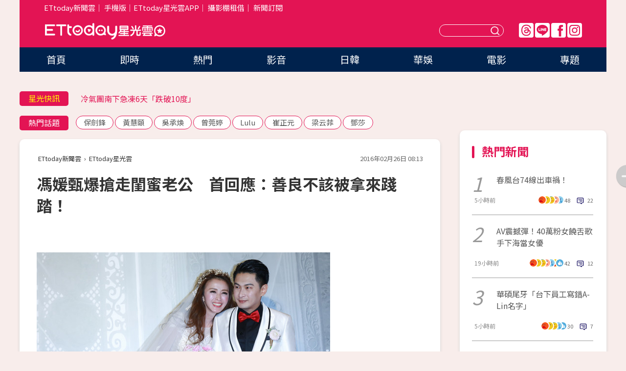

--- FILE ---
content_type: text/html; charset=utf-8
request_url: https://star.ettoday.net/news/653389
body_size: 16943
content:

<!DOCTYPE html>
<html lang="zh-Hant" prefix="og:http://ogp.me/ns#" itemscope itemtype="http://schema.org/NewsArticle">


<head>
<!-- 非共用meta 開始 -->
    <!--網頁基本meta data-->    
        <link rel="amphtml" href="https://star.ettoday.net/amp/amp_news.php7?news_id=653389">
        <title>馮媛甄爆搶走閨蜜老公　首回應：善良不該被拿來踐踏！ | ETtoday星光雲 | ETtoday新聞雲</title>
    <link rel="canonical" itemprop="mainEntityOfPage" href="https://star.ettoday.net/news/653389" />
    <meta property="og:url" itemprop="url" content="https://star.ettoday.net/news/653389" />
    <meta property="og:title" itemprop="name" content="馮媛甄爆搶走閨蜜老公　首回應：善良不該被拿來踐踏！ | ETtoday星光雲 | ETtoday新聞雲" />
    <meta property="og:image" itemprop="image" content="https://cdn2.ettoday.net/images/1623/e1623368.jpg" />
    <meta property="og:type" content="article" />
    <meta name="description" content="藝人馮媛甄長相清純甜美，擁有嗲聲嗲氣的嗓音、被封為「小林志玲」，她2015年風光嫁給身價30億的賽車手林帛亨、席開百桌宴客，隨後卻被爆出她是花了3年時間，精心安排「獵夫計畫」，才成功介入老公和閨蜜賴瀅羽（Nini）。對此，她25日在臉書上首度回應，「善良不該被拿來踐踏！」(馮媛甄,小林志玲,林帛亨,賴瀅羽,Nini,)" />
    <meta property="og:description" itemprop="description" content="藝人馮媛甄長相清純甜美，擁有嗲聲嗲氣的嗓音、被封為「小林志玲」，她2015年風光嫁給身價30億的賽車手林帛亨、席開百桌宴客，隨後卻被爆出她是花了3年時間，精心安排「獵夫計畫」，才成功介入老公和閨蜜賴瀅羽（Nini）。對此，她25日在臉書上首度回應，「善良不該被拿來踐踏！」" />
    
    <!-- 新聞資訊(系統站內頁專用) 開始 -->
    <meta name="section" property="article:section" content="影劇" />    
        <meta name="subsection" itemprop="articleSection" content="八卦" />
    <meta property="dable:item_id" content="653389">
    <meta name="pubdate" itemprop="dateCreated" itemprop="datePublished" property="article:published_time" content="2016-02-26T08:13:00+08:00" />
    <meta name="lastmod" itemprop="dateModified" http-equiv="last-modified" content="2016-02-26T08:13:08+08:00" />
    <meta name="source" itemprop="author" content="ETtoday星光雲" />
    <meta name="dcterms.rightsHolder" content="ETtoday新聞雲">
    <meta name="author" content="ETtoday新聞雲" />
    <meta property="article:author" content="https://www.facebook.com/ETtodaySTAR" />
    <meta name="news_keywords" itemprop="keywords" content="馮媛甄,小林志玲,林帛亨,賴瀅羽,Nini,">
    <!-- 新聞資訊(系統站內頁專用) 結束 -->

    <!-- JSON-LD-(系統站內頁專用) 開始 -->
    <script type="application/ld+json">
        {
            "@context": "https://schema.org",
            "@type": "NewsArticle",
            "mainEntityOfPage": "https://star.ettoday.net/news/653389",
            "headline": "馮媛甄爆搶走閨蜜老公　首回應：善良不該被拿來踐踏！",
            "url": "https://star.ettoday.net/news/653389",
            "thumbnailUrl": "https://cdn2.ettoday.net/images/1623/e1623368.jpg",
            "articleSection":"影劇",
            "creator": ["758-楊蕎綺","758"],
            "image":{
                "@type":"ImageObject",
                "url":"https://cdn2.ettoday.net/images/1623/e1623368.jpg"
            },
            "dateCreated": "2016-02-26T08:13:00+08:00",
            "datePublished": "2016-02-26T08:13:00+08:00",
            "dateModified": "2016-02-26T08:13:08+08:00",
            "publisher": {
                "@type": "Organization",
                "name": "ETtoday新聞雲",
            "logo": {
                "@type": "ImageObject",
                "url": "https://cdn2.ettoday.net/style/star2024/images/push.jpg"
                }
            },
            "author":{
                "@type":"Organization",
                "name":"ETtoday新聞雲",
                "url":"https://www.ettoday.net/"
            },
            "speakable":{
            "@type": "SpeakableSpecification",
            "xpath": [
                "/html/head/meta[@property='og:title']/@content",
                "/html/head/meta[@property='og:description']/@content"
               ]
            },
            "keywords":["馮媛甄","小林志玲","林帛亨","賴瀅羽","Nini",""],
            "description": "藝人馮媛甄長相清純甜美，擁有嗲聲嗲氣的嗓音、被封為「小林志玲」，她2015年風光嫁給身價30億的賽車手林帛亨、席開百桌宴客，隨後卻被爆出她是花了3年時間，精心安排「獵夫計畫」，才成功介入老公和閨蜜賴瀅羽（Nini）。對此，她25日在臉書上首度回應，「善良不該被拿來踐踏！」(馮媛甄,小林志玲,林帛亨,賴瀅羽,Nini,)"
        }
        </script>
    <!-- JSON-LD-(系統站內頁專用) 結束 -->

  

  <!--GTM DataLayer 開始-->
  <script>
    dataLayer = [{ 
      'csscode': 'star',
      'page-id': '653389',
      'category-id': '9',
      'category-name1': '影劇',
      'category-name2': '八卦',
      'dept-name': '娛樂中心',
      'author-id': '758',
      'author-name': '楊蕎綺',
      'readtype': 'PC',
      'pagetype': 'news',
      'et_token': '395212e1f456e5e210b3a016a0671c1e'
    }];
  </script>
  <!--GTM DataLayer 結束-->
<!-- 非共用meta 結束 -->



<!-- 共用meta 開始 -->
  <meta charset="utf-8">
  <!-- 特定頁面 or 編採不給搜尋引擎蒐錄 開始 -->
    <meta name="robots" content="index,follow,noarchive"/>
    <!-- 特定頁面 or 編採不給搜尋引擎蒐錄 結束 -->
  <meta name="viewport" content="width=1300"/>  
  <link rel="apple-touch-icon" sizes="180x180" href="//cdn2.ettoday.net/style/star2024/images/touch-icon.png" />
  <link rel="shortcut icon" sizes="192x192" href="//cdn2.ettoday.net/style/star2024/images/touch-icon.png" />
  <link rel="alternate" type="application/rss+xml" title="ETtoday《影劇新聞》" href="https://feeds.feedburner.com/ettoday/star" />
  
  <!-- ★社群分享專用 開始★ -->
  <!-- ★dns-prefetch 開始★ -->
  <link rel="dns-prefetch" href="//ad.ettoday.net">
  <link rel="dns-prefetch" href="//ad1.ettoday.net">
  <link rel="dns-prefetch" href="//ad2.ettoday.net">
  <link rel="dns-prefetch" href="//cache.ettoday.net">
  <link rel="dns-prefetch" href="//static.ettoday.net">
  <link rel="dns-prefetch" href="//cdn1.ettoday.net">
  <link rel="dns-prefetch" href="//cdn2.ettoday.net">
  <!-- ★dns-prefetch 結束★ -->
  <meta property="og:locale" content="zh_TW" />
  <meta property="fb:app_id" content="146858218737386" />
  <meta property="article:publisher" content="https://www.facebook.com/ETtodaySTAR" />
  <meta property="og:site_name" name="application-name" content="ETtoday星光雲" />
  <!-- ★社群分享專用 結束★-->

  <!-- ★CSS、JS開始★ -->
  <link rel="stylesheet" href="//cdn2.ettoday.net/style/star2024/css/style.css" type="text/css" />
  <script src="//cdn2.ettoday.net/style/star2024/js/all.js"></script>
  <!-- DFP code -->
  <script type="text/javascript" src="//cdn2.ettoday.net/dfp/dfp-gpt.js"></script>
  <!-- ★CSS、JS結束★ -->

  <!-- Google Tag Manager 開始 -->
  <script>
    (function (w, d, s, l, i) {
      w[l] = w[l] || []; w[l].push({
        'gtm.start':
          new Date().getTime(), event: 'gtm.js'
      }); var f = d.getElementsByTagName(s)[0],
        j = d.createElement(s), dl = l != 'dataLayer' ? '&l=' + l : ''; j.async = true; j.src =
          'https://www.googletagmanager.com/gtm.js?id=' + i + dl; f.parentNode.insertBefore(j, f);
    })(window, document, 'script', 'dataLayer', 'GTM-WQPR4PC');
  </script>
  <!-- Google Tag Manager 結束 -->
  
  <!-- Global site tag (gtag.js) - Google Analytics 開始 -->
  <script async src="https://www.googletagmanager.com/gtag/js?id=G-JQNDWD28RZ"></script>
  <script>
    window.dataLayer = window.dataLayer || [];
    function gtag() { dataLayer.push(arguments); }
    gtag('js', new Date());
  </script>
  <!-- Global site tag (gtag.js) - Google Analytics 結束 --><!-- 共用meta 結束 -->




<!-- dmp.js 開始 -->
<script>
  var dmp_event_property   = "star";
  var dmp_id               = "653389";
  var dmp_name             = "馮媛甄爆搶走閨蜜老公　首回應：善良不該被拿來踐踏！";
  var dmp_keywords         = "馮媛甄,小林志玲,林帛亨,賴瀅羽,Nini,";
  var dmp_publish_date     = "2016-02-26 08:13:00";
  var dmp_modified_date    = "2016-02-26 08:13:08";
  var dmp_category_id_list = "9_39";
  var dmp_is_editor_rec    = "0";
  var dmp_et_token         = "395212e1f456e5e210b3a016a0671c1e";
  var dmp_event_id         = "";
</script>
<script src="//cdn2.ettoday.net/jquery/dmp/news.js"></script>
<!-- dmp.js 結束 --> 

</head>

<body id="star" class="news-page news-653389">


<div id="fb-root"></div>


  <!-- wrapper_box 開始 -->
  <div class="wrapper_box">
    <!-- 模組 新聞內頁 分享按鈕 開始 -->
    <div id="et_sticky_pc">
      <ul>
          <li><a class="btn logo" href="https://star.ettoday.net/" title="回首頁">回首頁</a></li>
                    <li><a class="btn fb" href="javascript:;" onclick="window.open('//www.facebook.com/sharer/sharer.php?u='+encodeURIComponent('https://star.ettoday.net/news/653389?from=pc-newsshare-fb-fixed'),'facebook-share-dialog','width=626,height=436');" title="facebook">facebook</a></li>
          <li><a class="btn line" href="javascript:;" onclick="window.open('https://social-plugins.line.me/lineit/share?url='+encodeURIComponent('https://star.ettoday.net/news/653389?from=pc-newsshare-line-fixed'),'LINE','width=626,height=500');return false;" title="分享到LINE">Line</a></li>
          <li><a class="btn twitter" href="javascript:;" onclick="window.open('https://twitter.com/intent/tweet?text='+encodeURIComponent('馮媛甄爆搶走閨蜜老公　首回應：善良不該被拿來踐踏！')+'&url='+encodeURIComponent('https://star.ettoday.net/news/653389?from=pc-newsshare-twitter-fixed'),'Twittes','width=626,height=436');return false;">Twitter</a></li>
                    <li><a class="btn link" href="javascript:;" title="複製連結">複製連結</a></li>
      </ul>
  </div>
  <!-- 模組 新聞內頁 分享按鈕 結束 -->

    <!-- wrapper 開始 -->

    
    

    

      <!-- header_box 開始 -->
      

  <!-- 星光雲_轟天雷【影劇】 開始 -->
  <div class="wrapper">  
  <div id="star_thunder" class="pc_thunder">
    <script type="text/javascript">
      (function(){
        var ts = Math.random();
        document.write('<scr' + 'ipt type="text/javascript" src="https://ad.ettoday.net/ads.php?bid=star_thunder&rr='+ ts +'"></scr' + 'ipt>');
      })()
    </script>
  </div>    
  <!-- 星光雲_轟天雷【影劇】 結束 -->  

  <!-- 星光雲_雙門簾 開始 -->
  <div id="star_curtain" class="pc_curtain">
    <script type="text/javascript">
    (function(){
      var ts = Math.random();
      document.write('<scr' + 'ipt type="text/javascript" src="https://ad.ettoday.net/ads.php?bid=star_curtain&rr='+ ts +'"></scr' + 'ipt>');
    })()
    </script>
  </div>      
  <!-- 星光雲_雙門簾 結束 -->


<div class="header_box">

        <!-- ettop 開始 -->	
        <div class="ettop">
          <div class="inner">
            <div class="nav_1">
              <a href="https://www.ettoday.net/" target="_blank">ETtoday新聞雲</a>│
              <a href="#" onclick="location.replace('//www.ettoday.net/changeReadType.php?rtype=0&amp;rurl='+location.href);">手機版</a>│<a href="//www.ettoday.net/events/app/et_star.htm" target="_blank">ETtoday星光雲APP</a>│
              <a href="https://msg.ettoday.net/rd.php?id=5420">攝影棚租借</a>│
              <a href="https://www.ettoday.net/events/news-express/epaper.php">新聞訂閱</a>						
            </div>

          </div>
        </div>	
        <!-- ettop 結束 -->

        <!-- header 開始 -->
        <div class="header">
            <!-- main_logo 開始 -->
            <div class="main_logo"><a class="txt-hide" href="https://star.ettoday.net">ETtoday星光雲</a></div>
            <!-- main_logo 結束 -->

                        <!-- MOD_星光雲(PC)_版頭小橫幅(左) 開始 -->
            <div id="topic_170x50_02" class="pc_header">
              <script type="text/javascript">
              (function(){
                var ts = Math.random();
                document.write('<scr' + 'ipt type="text/javascript" src="https://ad1.ettoday.net/ads.php?bid=topic_170x50_02&rr='+ ts +'"></scr' + 'ipt>');
              })()
              </script>             
            </div>
            <!-- MOD_星光雲(PC)_版頭小橫幅(左) 結束 -->
            

                        <!-- 相信音樂_星光雲(PC)_版頭小橫幅(右) 開始 -->
            <div id="topic_170x50_01" class="pc_header">
              <script type="text/javascript">
              (function(){
                var ts = Math.random();
                document.write('<scr' + 'ipt type="text/javascript" src="https://ad1.ettoday.net/ads.php?bid=topic_170x50_01&rr='+ ts +'"></scr' + 'ipt>');
              })()
              </script>
            </div>
            <!-- 相信音樂_星光雲(PC)_版頭小橫幅(右) 結束 -->
            
            <!--menu_1 開始-->
            <div class="menu_1 clearfix">
                <a class="threads txt-hide" href="https://www.threads.net/@starettoday" target="_blank">Threads</a>
                <a class="line txt-hide" href="https://page.line.me/tqu0602i?openQrModal=true" target="_blank">Line</a>
                <a class="fb txt-hide" href="https://www.facebook.com/ETtodaySTAR" target="_blank">FB</a>
                <a class="ig txt-hide" href="https://www.instagram.com/starettoday/" target="_blank">IG</a>
            </div>
            <!--menu_1 結束-->

            
            <!-- search_box 開始-->
            <div class="search_box">
                <form method="GET" action="/search.php7">
                <input class="txt" type="text" name="keywords" placeholder="" />
                <button class="btn txt-hide">送出</button>
                </form>
            </div>
            <!-- search_box 結束-->
        </div>
        <!-- header 結束 -->

        <!-- main_nav 開始 -->
        <div class="main_nav">
          <ul>
                        <li class="" ><a href="https://star.ettoday.net/"  target="_self"  >首頁</a></li>            
                        <li class="" ><a href="/latest_news"  target="_self"  >即時</a></li>            
                        <li class="" ><a href="/hot-news"  target="_self"  >熱門</a></li>            
                        <li class="" ><a href="/video_list"  target="_self"  >影音</a></li>            
                        <li class="" ><a href="https://star.ettoday.net/star-category/%E6%97%A5%E9%9F%93"  target="_self"  >日韓</a></li>            
                        <li class="" ><a href="https://star.ettoday.net/star-category/%E8%8F%AF%E5%A8%9B"  target="_self"  >華娛</a></li>            
                        <li class="" ><a href="https://star.ettoday.net/star-category/%E9%9B%BB%E5%BD%B1"  target="_self"  >電影</a></li>            
                        <li class="" ><a href="/issue"  target="_self"  >專題</a></li>            
                      </ul>
        </div>
        <!-- main_nav 結束 -->
</div>

<!-- 星光雲_超級大橫幅 開始 -->
<div id="star_970x90" class="pc_billboard">
  <script type="text/javascript">
  (function(){
    var ts = Math.random();
    document.write('<scr' + 'ipt type="text/javascript" src="https://ad.ettoday.net/ads.php?bid=star_970x90&rr='+ ts +'"></scr' + 'ipt>');
  })()
  </script>
</div>
<!-- 星光雲_超級大橫幅 結束 -->

      <!-- header_box 結束 -->

      <!-- container_box 開始-->
      <div class="container_box">
        <!-- container 開始-->
        <div class="container">
          <!-- r1 開始-->
          <div class="r1 clearfix"> <!-- c1 開始-->
            <div class="c1">
              <!-- inner 開始-->
              <div class="inner">
                
                <!-- 星光快訊 ticker_1 開始-->
                
<div class="ticker_1 clearfix">
    <h3 class="title">星光快訊</h3>
    <!--滾動 開始-->
    <div class="run">
    <!--inner 開始-->
    <div class="inner">
                <!-- 組 -->
        <div class="piece"><a href="https://star.ettoday.net/news/3102724" target="_blank">蔡依林陸巡演「蘊藏傳統哲思」過審！</a></div>
        <!-- 組 -->
                <!-- 組 -->
        <div class="piece"><a href="https://star.ettoday.net/news/3102667" target="_blank">冷氣團南下急凍6天「跌破10度」</a></div>
        <!-- 組 -->
                <!-- 組 -->
        <div class="piece"><a href="https://star.ettoday.net/news/3102742" target="_blank">賈永婕爆瞎妹私訊老公！遭嗆女瘋子反擊了</a></div>
        <!-- 組 -->
                <!-- 組 -->
        <div class="piece"><a href="https://goo.gl/HpctKi" target="_blank">接收娛樂大小事！加入星光雲LINE好友⭐</a></div>
        <!-- 組 -->
            </div>
    <!--inner 結束-->
    </div>
    <!--滾動 結束-->
</div>                <!-- 星光快訊 ticker_1 結束-->

                
                <!-- part_txt_1 熱門話題 開始-->
                <div class="part_txt_1">
    <h2 class="title">熱門話題</h2>
    <div class="box_0">
    <a href="/tag/%E4%BF%9D%E5%8A%8D%E9%8B%92">保劍鋒</a> <a href="/tag/%E9%BB%83%E6%85%A7%E9%A0%A4">黃慧頤</a> <a href="/tag/%E5%90%B3%E6%89%BF%E7%85%A5">吳承煥</a> <a href="/tag/%E6%9B%BE%E8%8E%9E%E5%A9%B7">曾莞婷</a> <a href="/tag/Lulu">Lulu</a> <a href="/tag/%E5%B4%94%E6%AD%A3%E5%85%83">崔正元</a> <a href="/tag/%E6%A2%81%E4%BA%91%E8%8F%B2">梁云菲</a> <a href="/tag/%E9%84%A7%E8%8E%8E">鄧莎</a>     </div>
</div>                <!-- part_txt_1 熱門話題 結束-->
                
                <!-- 新聞模組 block_a 開始 -->
                <div class="block_a">
                  <!--breadcrumb_box 開始-->
                  <div class="breadcrumb_box clearfix">
                    <!--麵包屑 開始-->
                    <div class="menu_bread_crumb" itemscope itemtype="http://schema.org/BreadcrumbList">
                        <!-- 第一層 開始 -->
                        <div itemscope itemtype="http://schema.org/ListItem" itemprop="itemListElement">
                            <a itemscope itemtype="http://schema.org/Thing" itemprop="item" href="https://www.ettoday.net/" id="https://www.ettoday.net/" >
                                <span itemprop="name">ETtoday新聞雲</span>
                            </a>
                            <meta itemprop="position" content="1" />
                        </div>
                        <!-- 第一層 結束 -->
                        ›
                        <!-- 第二層 開始 -->
                        <div itemscope itemtype="http://schema.org/ListItem" itemprop="itemListElement">
                            <a itemscope itemtype="http://schema.org/Thing" itemprop="item" href="https://star.ettoday.net/" id="https://star.ettoday.net/">
                                <span itemprop="name">ETtoday星光雲</span>
                            </a>
                            <meta itemprop="position" content="2" />
                        </div>
                        <!-- 第二層 結束 -->
                    </div>
                    <!--麵包屑 結束-->
                    <!--時間 開始-->
                    <time class="date" itemprop="datePublished" datetime="2016-02-26T08:13:00+08:00">2016年02月26日 08:13</time>
                    <!--時間 結束-->
                  </div>
                  <!--breadcrumb_box 結束-->
                  <!--新聞模組 module_1 開始-->
                  <article class="module_1">
                    <!--網站logo 列印時出現 開始-->
                    <div class="site_logo" style="display:none;">
                        <link href="//cdn2.ettoday.net/style/star2024/css/print.css" rel="stylesheet" type="text/css" media="print"/>
                        <img src="//cdn2.ettoday.net/style/star2024/images/logo_print.png"/>
                    </div>
                    <!--網站logo 列印時出現 結束-->
                    <!--標題 開始-->
                    <header>
                      <h1 class="title" itemprop="headline">
                          馮媛甄爆搶走閨蜜老公　首回應：善良不該被拿來踐踏！                      </h1>
                    </header>
                    <!--標題 結束-->

                                        <!-- 星光雲PC&M_文字廣告(上)(★特開★) 開始 -->
                    <div id="star_text_1" class="text_ad_top ad_txt_1">
                      <script type="text/javascript">
                      (function(){
                        var ts = Math.random();
                        document.write('<scr' + 'ipt type="text/javascript" src="https://ad.ettoday.net/ads.php?bid=star_text_1&rr='+ ts +'"></scr' + 'ipt>');
                      })()
                      </script>
                    </div>
                    <!-- 星光雲PC&M_文字廣告(上)(★特開★) 開始 -->
                    
                    <!--各頻道PC 文首分享 開始-->
                    <!--模組 et_social_1 開始-->
<div class="et_social_1">
	<!-------成人警告 開始----------->
		<!-------成人警告 結束----------->

	<!-- menu 開始 -->
		<!-- <div class="menu">
	</div> -->
		<!-- menu 結束 -->
</div>
<!--模組 et_social_1 結束-->
                    <!--各頻道PC 文首分享 結束-->

                    
                    <!-- 投票 文章前 開始 -->
                                        <!-- 投票 文章前 結束 -->

                    <!--本文 開始-->
                    <div class="story">
                      <p><img src="https://cdn2.ettoday.net/images/1451/d1451213.jpg" width="600" height="400" alt="" /></p>
<p><strong>▲馮媛甄2015年風光嫁給賽車手林帛亨，卻被爆料婚前是小三。（圖／資料照／記者周宸亘攝）</strong></p>
<p>記者楊奇／綜合報導</p>
<p>藝人馮媛甄長相清純甜美，擁有嗲聲嗲氣的嗓音、被封為「小林志玲」，她2015年風光嫁給身價30億的賽車手林帛亨、席開百桌宴客，隨後卻被爆出她是花了3年時間，精心安排「獵夫計畫」，才成功介入老公和閨蜜賴瀅羽（Nini）。對此，她25日在臉書上首度回應，「善良不該被拿來踐踏！」</p>
<p><a href="http://movies.ettoday.net" target="_blank"><span style="color:rgb(51,0,204);"><strong>►►►電影新聞＋實用資訊，加入『ET看電影』就對了！</strong></span><span style="color:rgb(128,0,128);"><strong><br type="_moz" />
</strong></span></a></p>
    <!-- 新聞中_巨幅 start-->
    <div class="ad_in_news" style="mragin:10px auto;text-align:center">
     <div class="ad_readmore">[廣告]請繼續往下閱讀...</div>
     <script language="JavaScript" type="text/javascript">
      var ts = Math.random();
      document.write('<scr' + 'ipt language="JavaScript" type="text/javascript" src="https://ad.ettoday.net/ads.php?bid=star_in_news_1&rr='+ ts +'"></scr' + 'ipt>');
     </script>
    </div>
    <!-- 新聞中_巨幅 end-->
    
<p>馮媛甄與林帛亨大約在3年前，因為在醫院做復健而相識，舉辦婚宴時，男方大讚她節儉又孝順。不過這樁喜事，卻被爆料她婚前介入老公和閨蜜賴瀅羽之間，甚至精心安排「獵夫計畫」，讓好姊妹傷得很重。對此，一直保持沉默的她，25日首度在臉書上回應，「善良不該被拿來踐踏！」否認是小三一事，並喊話希望大家多給些尊重，「做一個善良的人，生活會更輕鬆、更美好。」</p>
<p><img src="https://cdn2.ettoday.net/images/1628/d1628029.jpg" width="535" height="401" alt="" /></p>
<p><strong>▲馮媛甄嚴正否認介入老公和閨蜜賴瀅羽（右圖右）之間。（圖／資料照／記者周宸亘攝、取自NINI臉書）<br type="_moz" />
</strong></p>
<p>賴瀅羽18歲時認識林帛亨，3年後男方加她臉書、約吃飯看電影，2個月後才正式交往，當時對方因為家世學歷都很顯赫、又很照顧人，讓她相當崇拜，穩定交往1年後，男方就向她求婚，她也已拜見過「準公婆」，沒想到後來男友腳傷住院，脾氣就變得相當暴躁，兩人因而分手，她在聽聞馮媛甄喜訊後，並不覺得可惜，「現在只覺得還好沒嫁！」</p>
<p><span style="color: rgb(0, 0, 255);"><strong>馮媛甄臉書全文：</strong></span></p>
<p>善良不該被拿來踐踏<br />
不理會是不想再被利用炒新聞<br />
生命短暫 不該浪費在子虛烏有的事上<br />
與其在意一派胡言 不如在乎我愛的人、事、物<br />
更謝謝朋友的善意提醒<br />
在此嚴正否認媒體報導諸事<br />
也請大家多給些尊重<br />
做一個善良的人<br />
生活會更輕鬆、更美好</p>
<p>●<strong>手機要看更多請下載《<span style="color: rgb(204, 51, 102);">娛樂星光雲</span>》APP&nbsp;</strong></p>
<p><strong><span style="color: rgb(0, 0, 255);"><a target="_blank" href="https://goo.gl/tTE3aj">►►►iOS:點我下載。</a>　</span></strong><a target="_blank" href="https://goo.gl/TetPnR"><strong><span style="color: rgb(0, 0, 255);">►►►Android:點我下載。</span></strong></a></p>                    </div>
                    <!--本文 結束-->

                    <img src="https://www.ettoday.net/source/et_track.php7" width="0" height="0" style="display:none;">

                    
                                                  
                    


                    <!-- 投票 文章後 開始 -->
                                          <!-- 投票 文章後 結束 -->

                      
                    

                  </article>
                  <!--新聞模組 module_1 結束-->

                  <!--各頻道PC 文末分享 開始-->
                  <!--模組 et_social_2、et_social_3 共用 CSS 開始-->
<link rel="stylesheet" href="https://cdn2.ettoday.net/style/et_common/css/social_sharing_2.css">
<!--模組 et_social_2、et_social_3 共用 CSS 結束-->

<!--模組 et_social_2 開始-->
<div class="et_social_2">
	<p>分享給朋友：</p>
	<!-- menu 開始 -->
	<div class="menu">
				<a href="javascript:;" onclick="window.open('https://www.facebook.com/sharer/sharer.php?u='+encodeURIComponent('https://star.ettoday.net/news/653389')+'?from=pc-newsshare-fb','facebook-share-dialog','width=626,height=436');return false;" class="facebook" title="分享到Facebook"></a>
		<a href="javascript:;" onclick="window.open('https://social-plugins.line.me/lineit/share?url='+encodeURIComponent('https://star.ettoday.net/news/653389')+'?from=pc-newsshare-line','LINE','width=626,height=500');return false;" class="line" title="分享到LINE"></a>
		<a href="javascript:;" onclick="window.open('https://twitter.com/intent/tweet?text='+encodeURIComponent('馮媛甄爆搶走閨蜜老公　首回應：善良不該被拿來踐踏！')+'&url=https://star.ettoday.net/news/653389?from=pc-newsshare-twitter','Twittes','width=626,height=436');return false;" class="x" title="分享到X"></a>
				<a class="copy-link" title="複製連結"></a>
		<a class="print" onclick="window.print();" title="列印本頁"></a> 
				<a class="message scrollgo" title="點我留言" rel=".fb-comments"></a>
			</div>
	<!-- menu 結束 -->
</div>
<!--模組 et_social_2 結束-->

<!--模組 et_social_3 開始-->
<div class="et_social_3">
	<p>追蹤我們：</p>
	<!-- menu 開始 -->
	<div class="menu">
		<a href="https://www.facebook.com/ETtodaySTAR" class="facebook" title="追蹤Facebook粉絲團" target="_blank"></a>
		<a href="https://www.youtube.com/channel/UCX157UE-NdaUGQJDkQ-XKnw" class="youtube" title="訂閱YouTube" target="_blank"></a>
		<a href="https://www.instagram.com/starettoday/" class="instagram" title="追蹤IG" target="_blank"></a>
		<a href="https://line.me/R/ti/p/%40ETtoday" class="line" title="加LINE好友" target="_blank"></a>
		<a href="https://twitter.com/ettodaytw" class="x" title="追蹤X" target="_blank"></a>
		<a href="https://t.me/ETtodaynews" class="telegram" title="追蹤Telegram" target="_blank"></a>
	</div>
	<!-- menu 結束 -->
</div>
<!--模組 et_social_3 結束-->
                  <!--各頻道PC 文末分享 結束-->

                  <!-- tagbanner專區 開始 -->
                  <div class="tag-banner">
                     
                  </div>
                  <!-- tagbanner專區 結束 -->

                  <!-- 版權宣告 開始 -->
                  <p class="txt_1">※本文版權所有，非經授權，不得轉載。[<a href="//www.ettoday.net/member/clause_copyright.php" target="_blank">ETtoday著作權聲明</a>]※</p>
                  <!-- 版權宣告 結束 -->

                </div>
                <!--新聞模組 block_a 結束 -->


                
                <!--關鍵字 block_a 開始 -->
                <div class="block_a">
                  <h2 class="title_a">關鍵字</h2>
                  <!-- part_txt_3 開始-->
                  <div class="part_txt_3">                    
                  <a href="/tag/%E9%A6%AE%E5%AA%9B%E7%94%84">馮媛甄</a><a href="/tag/%E5%B0%8F%E6%9E%97%E5%BF%97%E7%8E%B2">小林志玲</a><a href="/tag/%E6%9E%97%E5%B8%9B%E4%BA%A8">林帛亨</a><a href="/tag/%E8%B3%B4%E7%80%85%E7%BE%BD">賴瀅羽</a><a href="/tag/Nini">Nini</a><a href="/tag/"></a> 
                  </div>
                  <!-- part_txt_3 結束-->
                </div>
                <!--關鍵字 block_a 結束 -->

                
                

                            <!-- 星光雲_文章推薦模組_1 開始 -->
              <div class=" block_a">
                <div id="star_recirculation_1" class="recirculation">
                  <script type="text/javascript">
                  (function(){
                    var ts = Math.random();
                    document.write('<scr' + 'ipt type="text/javascript" src="https://ad.ettoday.net/ads.php?bid=star_recirculation_1&rr='+ ts +'"></scr' + 'ipt>');
                  })()
                  </script>
                </div>
              </div>
              <!-- 星光雲_文章推薦模組_1 結束 -->
              
              <!-- 推薦閱讀 block_a 開始-->
              <div class="block_a recomm-news">
                <h2 class="title_a">推薦閱讀</h2>
                <!-- part_pictxt_1 開始-->
                <div class="part_pictxt_1 clearfix">

                                  
                  <!-- 組 -->
                  <div class="box_0">
                    <div class="pic">
                      <a href="https://star.ettoday.net/news/653226" title="阿喜裸香肩滑出北半球　顏清標讚：越來越美！" target="_blank"><img src="//cdn2.ettoday.net/style/misc/loading_300x225.gif" data-original="https://cdn2.ettoday.net/images/1631/d1631983.jpg" alt="阿喜裸香肩滑出北半球　顏清標讚：越來越美！" /></a>
                    </div>
                    <h3><a href="https://star.ettoday.net/news/653226" target="_blank">阿喜裸香肩滑出北半球　顏清標讚：越來越美！</a></h3>                    
                    <p class="time">2/25 21:34</p>
                  </div>
                  <!-- 組 -->
                
                                    
                  <!-- 組 -->
                  <div class="box_0">
                    <div class="pic">
                      <a href="https://star.ettoday.net/news/653267" title="郭品超、SpeXial易恩帥男合體　「兄弟檔」顏值破表❤" target="_blank"><img src="//cdn2.ettoday.net/style/misc/loading_300x225.gif" data-original="https://cdn2.ettoday.net/images/1632/d1632311.jpg" alt="郭品超、SpeXial易恩帥男合體　「兄弟檔」顏值破表❤" /></a>
                    </div>
                    <h3><a href="https://star.ettoday.net/news/653267" target="_blank">郭品超、SpeXial易恩帥男合體　「兄弟檔」顏值破表❤</a></h3>                    
                    <p class="time">2/25 20:34</p>
                  </div>
                  <!-- 組 -->
                
                                    
                  <!-- 組 -->
                  <div class="box_0">
                    <div class="pic">
                      <a href="https://star.ettoday.net/news/653277" title="和邵雨薇接吻後來電？　張立昂一碰她就心跳加速" target="_blank"><img src="//cdn2.ettoday.net/style/misc/loading_300x225.gif" data-original="https://cdn2.ettoday.net/images/1632/d1632364.jpg" alt="和邵雨薇接吻後來電？　張立昂一碰她就心跳加速" /></a>
                    </div>
                    <h3><a href="https://star.ettoday.net/news/653277" target="_blank">和邵雨薇接吻後來電？　張立昂一碰她就心跳加速</a></h3>                    
                    <p class="time">2/25 21:08</p>
                  </div>
                  <!-- 組 -->
                
                                    
                  <!-- 組 -->
                  <div class="box_0">
                    <div class="pic">
                      <a href="https://star.ettoday.net/news/653286" title="黑人突抱范瑋琪轉圈圈放閃　飛翔兄弟咬手看傻眼" target="_blank"><img src="//cdn2.ettoday.net/style/misc/loading_300x225.gif" data-original="https://cdn2.ettoday.net/images/1632/d1632354.jpg" alt="黑人突抱范瑋琪轉圈圈放閃　飛翔兄弟咬手看傻眼" /></a>
                    </div>
                    <h3><a href="https://star.ettoday.net/news/653286" target="_blank">黑人突抱范瑋琪轉圈圈放閃　飛翔兄弟咬手看傻眼</a></h3>                    
                    <p class="time">2/25 20:56</p>
                  </div>
                  <!-- 組 -->
                
                                    
                  <!-- 組 -->
                  <div class="box_0">
                    <div class="pic">
                      <a href="https://star.ettoday.net/news/653305" title="BL《上癮》作者爆內幕！霸氣總攻黃景瑜是「床戲機器」" target="_blank"><img src="//cdn2.ettoday.net/style/misc/loading_300x225.gif" data-original="https://cdn2.ettoday.net/images/1632/d1632637.jpg" alt="BL《上癮》作者爆內幕！霸氣總攻黃景瑜是「床戲機器」" /></a>
                    </div>
                    <h3><a href="https://star.ettoday.net/news/653305" target="_blank">BL《上癮》作者爆內幕！霸氣總攻黃景瑜是「床戲機器」</a></h3>                    
                    <p class="time">2/25 23:20</p>
                  </div>
                  <!-- 組 -->
                
                                    
                  <!-- 組 -->
                  <div class="box_0">
                    <div class="pic">
                      <a href="https://star.ettoday.net/news/653348" title="阿璞捐肝後下床散步　阿電當「人肉點滴架」貼身緊勾手" target="_blank"><img src="//cdn2.ettoday.net/style/misc/loading_300x225.gif" data-original="https://cdn2.ettoday.net/images/1632/d1632659.jpg" alt="阿璞捐肝後下床散步　阿電當「人肉點滴架」貼身緊勾手" /></a>
                    </div>
                    <h3><a href="https://star.ettoday.net/news/653348" target="_blank">阿璞捐肝後下床散步　阿電當「人肉點滴架」貼身緊勾手</a></h3>                    
                    <p class="time">2/25 23:54</p>
                  </div>
                  <!-- 組 -->
                
                                    
                  <!-- 組 -->
                  <div class="box_0">
                    <div class="pic">
                      <a href="https://star.ettoday.net/news/653285" title="宥勝1歲女發燒39度　「堅持不用藥」3大理由曝光！" target="_blank"><img src="//cdn2.ettoday.net/style/misc/loading_300x225.gif" data-original="https://cdn2.ettoday.net/images/1632/d1632375.jpg" alt="宥勝1歲女發燒39度　「堅持不用藥」3大理由曝光！" /></a>
                    </div>
                    <h3><a href="https://star.ettoday.net/news/653285" target="_blank">宥勝1歲女發燒39度　「堅持不用藥」3大理由曝光！</a></h3>                    
                    <p class="time">2/25 21:38</p>
                  </div>
                  <!-- 組 -->
                
                                    
                  <!-- 組 -->
                  <div class="box_0">
                    <div class="pic">
                      <a href="https://star.ettoday.net/news/653326" title="郭書瑤緊抱金陽…　「姐靠的不是胸膛，是胃！」" target="_blank"><img src="//cdn2.ettoday.net/style/misc/loading_300x225.gif" data-original="https://cdn2.ettoday.net/images/1632/d1632593.jpg" alt="郭書瑤緊抱金陽…　「姐靠的不是胸膛，是胃！」" /></a>
                    </div>
                    <h3><a href="https://star.ettoday.net/news/653326" target="_blank">郭書瑤緊抱金陽…　「姐靠的不是胸膛，是胃！」</a></h3>                    
                    <p class="time">2/25 23:07</p>
                  </div>
                  <!-- 組 -->
                
                                    
                  <!-- 組 -->
                  <div class="box_0">
                    <div class="pic">
                      <a href="https://star.ettoday.net/news/653268" title="謝和弦抱娃噴父愛　混血女友驚見「融化照→催生文」" target="_blank"><img src="//cdn2.ettoday.net/style/misc/loading_300x225.gif" data-original="https://cdn2.ettoday.net/images/1632/d1632327.jpg" alt="謝和弦抱娃噴父愛　混血女友驚見「融化照→催生文」" /></a>
                    </div>
                    <h3><a href="https://star.ettoday.net/news/653268" target="_blank">謝和弦抱娃噴父愛　混血女友驚見「融化照→催生文」</a></h3>                    
                    <p class="time">2/25 20:38</p>
                  </div>
                  <!-- 組 -->
                
                                    
                  <!-- 組 -->
                  <div class="box_0">
                    <div class="pic">
                      <a href="https://star.ettoday.net/news/653346" title="徐嬌套旗袍變身《火影忍者》　高衩開到大腿根部辣翻！" target="_blank"><img src="//cdn2.ettoday.net/style/misc/loading_300x225.gif" data-original="https://cdn2.ettoday.net/images/1632/d1632649.jpg" alt="徐嬌套旗袍變身《火影忍者》　高衩開到大腿根部辣翻！" /></a>
                    </div>
                    <h3><a href="https://star.ettoday.net/news/653346" target="_blank">徐嬌套旗袍變身《火影忍者》　高衩開到大腿根部辣翻！</a></h3>                    
                    <p class="time">2/25 23:39</p>
                  </div>
                  <!-- 組 -->
                
                                    
                  <!-- 組 -->
                  <div class="box_0">
                    <div class="pic">
                      <a href="https://star.ettoday.net/news/3102619" title="春風台74線出車禍！A到賓士「大哥反應讓他超愧疚」急PO車牌照尋人" target="_blank"><img src="//cdn2.ettoday.net/style/misc/loading_300x225.gif" data-original="https://cdn2.ettoday.net/images/8584/d8584907.webp" alt="春風台74線出車禍！A到賓士「大哥反應讓他超愧疚」急PO車牌照尋人" /></a>
                    </div>
                    <h3><a href="https://star.ettoday.net/news/3102619" target="_blank">春風台74線出車禍！A到賓士「大哥反應讓他超愧疚」急PO車牌照尋人</a></h3>                    
                    <p class="time">5小時前</p>
                  </div>
                  <!-- 組 -->
                
                                    
                  <!-- 組 -->
                  <div class="box_0">
                    <div class="pic">
                      <a href="https://star.ettoday.net/news/3102507" title="AV震撼彈！40萬粉正妹饒舌歌手「下海當女優」　性慾太強無處發洩" target="_blank"><img src="//cdn2.ettoday.net/style/misc/loading_300x225.gif" data-original="https://cdn2.ettoday.net/images/8584/d8584683.webp" alt="AV震撼彈！40萬粉正妹饒舌歌手「下海當女優」　性慾太強無處發洩" /></a>
                    </div>
                    <h3><a href="https://star.ettoday.net/news/3102507" target="_blank">AV震撼彈！40萬粉正妹饒舌歌手「下海當女優」　性慾太強無處發洩</a></h3>                    
                    <p class="time">19小時前</p>
                  </div>
                  <!-- 組 -->
                
                  
                </div>
                <!-- part_pictxt_1 結束-->
              </div>
              <!-- 推薦閱讀 block_a 結束-->

              

              <!-- 熱門影音 block_a 開始-->
              <div class="block_a">
                <h2 class="title_a">熱門影音</h2>
                <!--gallery_2 開始-->
                <div class="gallery_2">
                  <!--run 開始-->
                  <div class="run">
                    <!--inner-->
                    <div class="inner">
                                          <!-- 組 -->
                      <div class="piece">
                        <a class="link" href="https://star.ettoday.net/video/489894" title="每天都在「許光漢好帥」　李雅英被下禁令XD" target="_blank">
                          <div class="pic"><img src="https://cdn2.ettoday.net/film/images/489/c489894.webp" alt="每天都在「許光漢好帥」　李雅英被下禁令XD" /></div>
                          <h3>每天都在「許光漢好帥」　李雅英被下禁令XD</h3>
                        </a>
                      </div>
                      <!-- 組 -->
                                          <!-- 組 -->
                      <div class="piece">
                        <a class="link" href="https://star.ettoday.net/video/489910" title="費德勒看到ACE球大笑　周杰倫秒喪氣：好糗" target="_blank">
                          <div class="pic"><img src="https://cdn2.ettoday.net/film/images/489/c489910.webp" alt="費德勒看到ACE球大笑　周杰倫秒喪氣：好糗" /></div>
                          <h3>費德勒看到ACE球大笑　周杰倫秒喪氣：好糗</h3>
                        </a>
                      </div>
                      <!-- 組 -->
                                          <!-- 組 -->
                      <div class="piece">
                        <a class="link" href="https://star.ettoday.net/video/489946" title="薔薔靈堂送別曹西平　曝生前互動：算是他的客人" target="_blank">
                          <div class="pic"><img src="https://cdn2.ettoday.net/film/images/489/c489946.webp" alt="薔薔靈堂送別曹西平　曝生前互動：算是他的客人" /></div>
                          <h3>薔薔靈堂送別曹西平　曝生前互動：算是他的客人</h3>
                        </a>
                      </div>
                      <!-- 組 -->
                                          <!-- 組 -->
                      <div class="piece">
                        <a class="link" href="https://star.ettoday.net/video/489815" title="周杰倫澳網「連球都沒碰到」遭淘汰　林書豪猛虧「網球徒弟」：救命喔..." target="_blank">
                          <div class="pic"><img src="https://cdn2.ettoday.net/film/images/489/c489815.webp" alt="周杰倫澳網「連球都沒碰到」遭淘汰　林書豪猛虧「網球徒弟」：救命喔..." /></div>
                          <h3>周杰倫澳網「連球都沒碰到」遭淘汰　林書豪猛虧「網球徒弟」：救命喔...</h3>
                        </a>
                      </div>
                      <!-- 組 -->
                                          <!-- 組 -->
                      <div class="piece">
                        <a class="link" href="https://star.ettoday.net/video/489866" title="林宥嘉聽到粉絲喜歡A-Lin　獻唱「娜魯One～娜魯Two～」" target="_blank">
                          <div class="pic"><img src="https://cdn2.ettoday.net/film/images/489/c489866.webp" alt="林宥嘉聽到粉絲喜歡A-Lin　獻唱「娜魯One～娜魯Two～」" /></div>
                          <h3>林宥嘉聽到粉絲喜歡A-Lin　獻唱「娜魯One～娜魯Two～」</h3>
                        </a>
                      </div>
                      <!-- 組 -->
                                          <!-- 組 -->
                      <div class="piece">
                        <a class="link" href="https://star.ettoday.net/video/489839" title="黃嘉千16歲女兒有藝術天分　「目前沒考慮進演藝圈」" target="_blank">
                          <div class="pic"><img src="https://cdn2.ettoday.net/film/images/489/c489839.webp" alt="黃嘉千16歲女兒有藝術天分　「目前沒考慮進演藝圈」" /></div>
                          <h3>黃嘉千16歲女兒有藝術天分　「目前沒考慮進演藝圈」</h3>
                        </a>
                      </div>
                      <!-- 組 -->
                                          <!-- 組 -->
                      <div class="piece">
                        <a class="link" href="https://star.ettoday.net/video/489970" title="金宣虎坐錯位超慌張XD　高允貞一句話全場歡呼" target="_blank">
                          <div class="pic"><img src="https://cdn2.ettoday.net/film/images/489/c489970.webp" alt="金宣虎坐錯位超慌張XD　高允貞一句話全場歡呼" /></div>
                          <h3>金宣虎坐錯位超慌張XD　高允貞一句話全場歡呼</h3>
                        </a>
                      </div>
                      <!-- 組 -->
                                          <!-- 組 -->
                      <div class="piece">
                        <a class="link" href="https://star.ettoday.net/video/489838" title="賈永婕徒手攀登台北101　挑戰極限大喊「我愛台灣」" target="_blank">
                          <div class="pic"><img src="https://cdn2.ettoday.net/film/images/489/c489838.webp" alt="賈永婕徒手攀登台北101　挑戰極限大喊「我愛台灣」" /></div>
                          <h3>賈永婕徒手攀登台北101　挑戰極限大喊「我愛台灣」</h3>
                        </a>
                      </div>
                      <!-- 組 -->
                                          <!-- 組 -->
                      <div class="piece">
                        <a class="link" href="https://star.ettoday.net/video/489864" title="陶晶瑩曝「李李仁吻戲有隔大拇指」　關穎秒拆穿：他放屁！" target="_blank">
                          <div class="pic"><img src="https://cdn2.ettoday.net/film/images/489/c489864.webp" alt="陶晶瑩曝「李李仁吻戲有隔大拇指」　關穎秒拆穿：他放屁！" /></div>
                          <h3>陶晶瑩曝「李李仁吻戲有隔大拇指」　關穎秒拆穿：他放屁！</h3>
                        </a>
                      </div>
                      <!-- 組 -->
                                          <!-- 組 -->
                      <div class="piece">
                        <a class="link" href="https://star.ettoday.net/video/489796" title="林依晨生二寶出妙招　讓四歲愛女不吃弟弟醋" target="_blank">
                          <div class="pic"><img src="https://cdn2.ettoday.net/film/images/489/c489796.webp" alt="林依晨生二寶出妙招　讓四歲愛女不吃弟弟醋" /></div>
                          <h3>林依晨生二寶出妙招　讓四歲愛女不吃弟弟醋</h3>
                        </a>
                      </div>
                      <!-- 組 -->
                                          <!-- 組 -->
                      <div class="piece">
                        <a class="link" href="https://star.ettoday.net/video/450376" title="林書豪唱〈晴天〉翻車　周杰倫虧：打籃球就好" target="_blank">
                          <div class="pic"><img src="https://cdn2.ettoday.net/film/images/450/c450376.webp" alt="林書豪唱〈晴天〉翻車　周杰倫虧：打籃球就好" /></div>
                          <h3>林書豪唱〈晴天〉翻車　周杰倫虧：打籃球就好</h3>
                        </a>
                      </div>
                      <!-- 組 -->
                                          <!-- 組 -->
                      <div class="piece">
                        <a class="link" href="https://star.ettoday.net/video/489882" title="炎亞綸控「感覺被排擠」 鬼鬼：是他沒有回訊息" target="_blank">
                          <div class="pic"><img src="https://cdn2.ettoday.net/film/images/489/c489882.webp" alt="炎亞綸控「感覺被排擠」 鬼鬼：是他沒有回訊息" /></div>
                          <h3>炎亞綸控「感覺被排擠」 鬼鬼：是他沒有回訊息</h3>
                        </a>
                      </div>
                      <!-- 組 -->
                                        </div>
                    <!--inner-->
                  </div>
                  <!--run 結束-->
                </div>
                <!--gallery_2 結束-->

                <!-- part_pictxt_3 開始-->
                <div class="part_pictxt_3 clearfix">
                  
                                  <!-- 組 -->
                  <div class="box_0">
                    <div class="pic">
                      <a href="https://star.ettoday.net/video/450381" title="周杰倫合體動力火車：有人去下水道～　林書豪走音遭虧「還是打籃球吧」" target="_blank"><img src="https://cdn2.ettoday.net/style/misc/loading_300x169.gif" data-original="https://cdn2.ettoday.net/film/images/450/c450381.webp" alt="周杰倫合體動力火車：有人去下水道～　林書豪走音遭虧「還是打籃球吧」" /></a>
                    </div>
                    <h3><a href="https://star.ettoday.net/video/450381" title="周杰倫合體動力火車：有人去下水道～　林書豪走音遭虧「還是打籃球吧」">周杰倫合體動力火車：有人去下水道～　林書豪走音遭虧「還是打籃球吧」</a>
                    </h3>
                  </div>
                  <!-- 組 -->                
                                  <!-- 組 -->
                  <div class="box_0">
                    <div class="pic">
                      <a href="https://star.ettoday.net/video/489788" title="金鍾國花蓮拍節目「先找健身房」　THE BOYZ金泳勳放話：拋開偶像包袱" target="_blank"><img src="https://cdn2.ettoday.net/style/misc/loading_300x169.gif" data-original="https://cdn2.ettoday.net/film/images/489/c489788.webp" alt="金鍾國花蓮拍節目「先找健身房」　THE BOYZ金泳勳放話：拋開偶像包袱" /></a>
                    </div>
                    <h3><a href="https://star.ettoday.net/video/489788" title="金鍾國花蓮拍節目「先找健身房」　THE BOYZ金泳勳放話：拋開偶像包袱">金鍾國花蓮拍節目「先找健身房」　THE BOYZ金泳勳放話：拋開偶像包袱</a>
                    </h3>
                  </div>
                  <!-- 組 -->                
                                  <!-- 組 -->
                  <div class="box_0">
                    <div class="pic">
                      <a href="https://star.ettoday.net/video/489881" title="鬼鬼曝女兒「幫招桃花」到處喊爸爸XD　跟炎亞綸「仍沒聯絡」：會少交圈內朋友" target="_blank"><img src="https://cdn2.ettoday.net/style/misc/loading_300x169.gif" data-original="https://cdn2.ettoday.net/film/images/489/c489881.webp" alt="鬼鬼曝女兒「幫招桃花」到處喊爸爸XD　跟炎亞綸「仍沒聯絡」：會少交圈內朋友" /></a>
                    </div>
                    <h3><a href="https://star.ettoday.net/video/489881" title="鬼鬼曝女兒「幫招桃花」到處喊爸爸XD　跟炎亞綸「仍沒聯絡」：會少交圈內朋友">鬼鬼曝女兒「幫招桃花」到處喊爸爸XD　跟炎亞綸「仍沒聯絡」：會少交圈內朋友</a>
                    </h3>
                  </div>
                  <!-- 組 -->                
                                  <!-- 組 -->
                  <div class="box_0">
                    <div class="pic">
                      <a href="https://star.ettoday.net/video/489444" title="阿本交往炎亞綸「藏得超辛苦」　嗆他：當年你也說喜歡我！" target="_blank"><img src="https://cdn2.ettoday.net/style/misc/loading_300x169.gif" data-original="https://cdn2.ettoday.net/film/images/489/c489444.webp" alt="阿本交往炎亞綸「藏得超辛苦」　嗆他：當年你也說喜歡我！" /></a>
                    </div>
                    <h3><a href="https://star.ettoday.net/video/489444" title="阿本交往炎亞綸「藏得超辛苦」　嗆他：當年你也說喜歡我！">阿本交往炎亞綸「藏得超辛苦」　嗆他：當年你也說喜歡我！</a>
                    </h3>
                  </div>
                  <!-- 組 -->                
                                  <!-- 組 -->
                  <div class="box_0">
                    <div class="pic">
                      <a href="https://star.ettoday.net/video/489784" title="李玉璽新婚：8點多就硬起來XD　曝生子計畫「隨時想撲倒老婆」" target="_blank"><img src="https://cdn2.ettoday.net/style/misc/loading_300x169.gif" data-original="https://cdn2.ettoday.net/film/images/489/c489784.webp" alt="李玉璽新婚：8點多就硬起來XD　曝生子計畫「隨時想撲倒老婆」" /></a>
                    </div>
                    <h3><a href="https://star.ettoday.net/video/489784" title="李玉璽新婚：8點多就硬起來XD　曝生子計畫「隨時想撲倒老婆」">李玉璽新婚：8點多就硬起來XD　曝生子計畫「隨時想撲倒老婆」</a>
                    </h3>
                  </div>
                  <!-- 組 -->                
                                </div>
                <!-- part_pictxt_3 結束-->

                <!-- more_box 開始-->
                <div class="more_box"><a class="more" href="https://star.ettoday.net/video_list" target="_blank">看更多</a></div>
                <!-- more_box 結束-->
              </div>
              <!-- 熱門影音 block_a 結束-->

              <!-- 開框 開始 -->
              <link rel="stylesheet" href="https://cdn2.ettoday.net/style/live-frame2018/etlive.css?20181214" type="text/css"/>
                   <script src="https://cdn2.ettoday.net/style/live-frame2018/etlive.js"></script>            <div class="video_frame">
                <h2 class="live_title"><a target="_blank" href="https://msg.ettoday.net/msg_liveshow.php?redir=https%3A%2F%2Fboba.ettoday.net%2Fvideonews%2F489937%3Ffrom%3Dvodframe_star&vid=489937">【真山道猴】猴群集體竄出衝路中　機車女騎士急閃自摔</a></h2>
                <div id="ettoday_channel_frame" style="clear:both">
                    <div class="ettoday_vod">
                        <span class="live_btn_close"></span>
                        <a href="https://msg.ettoday.net/msg_liveshow.php?redir=https%3A%2F%2Fboba.ettoday.net%2Fvideonews%2F489937%3Ffrom%3Dvodframe_star&vid=489937" target="_blank">
                            <img src='https://cdn2.ettoday.net/style/misc/loading_800x450.gif' data-original='//cdn2.ettoday.net/film/images/489/d489937.jpg?cdnid=1371455' alt='【真山道猴】猴群集體竄出衝路中　機車女騎士急閃自摔' >
                        </a>
                    </div>
                </div>
            </div>
            <!-- 追蹤碼 開始 -->
             <script async src="https://www.googletagmanager.com/gtag/js?id=G-9K3S62N7C5"></script>
            
             <script>
             window.dataLayer = window.dataLayer || [];
             function gtag(){dataLayer.push(arguments);}
             gtag('js', new Date());
             gtag('config', 'G-9K3S62N7C5');//GA4

             //GA4-load
             gtag('event', 'et_load', {
                 '影片標題_load': '【真山道猴】猴群集體竄出衝路中　機車女騎士急閃自摔',
                 '站台_load': 'vodframe_star',
                 'send_to': ['G-9K3S62N7C5','G-JYGZKCZLK4']
             });

             //GA4-click
             $(".live_title a,.ettoday_vod a").click(function() {
                 gtag('event', 'et_click', {
                     '影片標題_click': '【真山道猴】猴群集體竄出衝路中　機車女騎士急閃自摔',
                     '站台_click': 'vodframe_star',
                     'send_to': ['G-9K3S62N7C5','G-JYGZKCZLK4']
                    });
             });
             </script>
             <!-- 追蹤碼 結束 -->              <!-- 開框 結束 -->

              <!-- block_a 即時新聞 開始-->
              <div class="block_a news-hot-block hot-news">
                <h2 class="title_a">即時新聞</h2>

                                <!-- 星光雲_熱門新聞_文字廣告(左) 開始 -->
                <div id="star_text_4" class="hotnews_ad_left">
                  <span class="time">剛剛</span>
                  <script type="text/javascript">
                  (function(){
                    var ts = Math.random();
                    document.write('<scr' + 'ipt type="text/javascript" src="https://ad.ettoday.net/ads.php?bid=star_text_4&rr='+ ts +'"></scr' + 'ipt>');
                  })()
                  </script>             
                </div>
                <!-- 星光雲_熱門新聞_文字廣告(左) 開始 -->
                
                                <!-- 星光雲_熱門新聞_文字廣告(右) 開始 -->
                <div id="star_text_5" class="hotnews_ad_right">
                  <span class="time">剛剛</span>
                  <script type="text/javascript">
                  (function(){
                    var ts = Math.random();
                    document.write('<scr' + 'ipt type="text/javascript" src="https://ad.ettoday.net/ads.php?bid=star_text_5&rr='+ ts +'"></scr' + 'ipt>');
                  })()
                  </script>               
                </div>
                <!-- 星光雲_熱門新聞_文字廣告(右) 結束 -->
                
                <!-- part_txt_4 開始-->
                <div class="part_txt_4">
                  <!-- 組 -->
				<div class="box_0">
				<div class="part_social_1">
				<span class="time">18分鐘前</span><span class="emoji"><em class="icon e1"></em><em class="icon e4"></em><em class="icon e7"></em>4</span><span class="comment">0</span>
				</div>
				<h3 class="title"><a href="https://star.ettoday.net/news/3102768" title="謝忻難得喝喜酒「辣露鉛筆腿」！低胸蹦出超兇上圍  邪惡視角全被拍" target="_blank">謝忻難得喝喜酒「辣露鉛筆腿」！低胸蹦出超兇上圍  邪惡視角全被拍</a></h3>
				</div>
				<!-- 組 --><!-- 組 -->
				<div class="box_0">
				<div class="part_social_1">
				<span class="time">22分鐘前</span><span class="comment">1</span>
				</div>
				<h3 class="title"><a href="https://star.ettoday.net/news/3102761" title="Dory多莉全透明見粉絲　寫真太火辣害警察找上門" target="_blank">Dory多莉全透明見粉絲　寫真太火辣害警察找上門</a></h3>
				</div>
				<!-- 組 --><!-- 組 -->
				<div class="box_0">
				<div class="part_social_1">
				<span class="time">1小時前</span><span class="emoji"><em class="icon e1"></em><em class="icon e2"></em><em class="icon e4"></em>3</span><span class="comment">2</span>
				</div>
				<h3 class="title"><a href="https://star.ettoday.net/news/3102733" title="才爆與洪榮宏婚變！嫩妻張瀞云揭80歲老母「措手不及行為」遭地府退貨" target="_blank">才爆與洪榮宏婚變！嫩妻張瀞云揭80歲老母「措手不及行為」遭地府退貨</a></h3>
				</div>
				<!-- 組 --><!-- 組 -->
				<div class="box_0">
				<div class="part_social_1">
				<span class="time">1小時前</span><span class="emoji"><em class="icon e1"></em><em class="icon e4"></em>2</span><span class="comment">1</span>
				</div>
				<h3 class="title"><a href="https://star.ettoday.net/news/3102742" title="賈永婕驚爆「有瞎妹私訊老公」！遭嗆女瘋子反擊了 他嚇壞火速求饒" target="_blank">賈永婕驚爆「有瞎妹私訊老公」！遭嗆女瘋子反擊了 他嚇壞火速求饒</a></h3>
				</div>
				<!-- 組 --><!-- 組 -->
				<div class="box_0">
				<div class="part_social_1">
				<span class="time">1小時前</span><span class="emoji"><em class="icon e1"></em><em class="icon e4"></em><em class="icon e7"></em>8</span><span class="comment">5</span>
				</div>
				<h3 class="title"><a href="https://star.ettoday.net/news/3102724" title="蔡依林大陸巡演確定過審！　央視讚《PLEASURE》：巨蟒蘊藏傳統哲思" target="_blank">蔡依林大陸巡演確定過審！　央視讚《PLEASURE》：巨蟒蘊藏傳統哲思</a></h3>
				</div>
				<!-- 組 --><!-- 組 -->
				<div class="box_0">
				<div class="part_social_1">
				<span class="time">1小時前</span><span class="emoji"><em class="icon e1"></em><em class="icon e7"></em>24</span><span class="comment">1</span>
				</div>
				<h3 class="title"><a href="https://star.ettoday.net/news/3102720" title="張菲被拍信義區買甜點！「取貨完5舉動」店家感動：大哥格局真的不一樣" target="_blank">張菲被拍信義區買甜點！「取貨完5舉動」店家感動：大哥格局真的不一樣</a></h3>
				</div>
				<!-- 組 --><!-- 組 -->
				<div class="box_0">
				<div class="part_social_1">
				<span class="time">2小時前</span><span class="emoji"><em class="icon e1"></em><em class="icon e2"></em><em class="icon e4"></em><em class="icon e6"></em>8</span><span class="comment">2</span>
				</div>
				<h3 class="title"><a href="https://www.ettoday.net/news/20260117/3102699.htm" title="公司尾牙「沒人接唱那魯one」A-Lin傻眼！網笑翻：還沒換零錢" target="_blank">公司尾牙「沒人接唱那魯one」A-Lin傻眼！網笑翻：還沒換零錢</a></h3>
				</div>
				<!-- 組 --><!-- 組 -->
				<div class="box_0">
				<div class="part_social_1">
				<span class="time">3小時前</span><span class="emoji"><em class="icon e1"></em><em class="icon e4"></em><em class="icon e6"></em><em class="icon e7"></em>6</span><span class="comment">7</span>
				</div>
				<h3 class="title"><a href="https://star.ettoday.net/news/3102684" title="剛被爆19年婚變！A-Lin聽《I'm Sorry》難過哭了：抱歉曾那麼愛你" target="_blank">剛被爆19年婚變！A-Lin聽《I'm Sorry》難過哭了：抱歉曾那麼愛你</a></h3>
				</div>
				<!-- 組 --><!-- 組 -->
				<div class="box_0">
				<div class="part_social_1">
				<span class="time">3小時前</span><span class="emoji"><em class="icon e1"></em><em class="icon e5"></em>2</span><span class="comment">0</span>
				</div>
				<h3 class="title"><a href="https://star.ettoday.net/news/3102675" title="還記得Guana嗎？《孝利家民宿》療癒犬離世　最後對望惹鼻酸" target="_blank">還記得Guana嗎？《孝利家民宿》療癒犬離世　最後對望惹鼻酸</a></h3>
				</div>
				<!-- 組 --><!-- 組 -->
				<div class="box_0">
				<div class="part_social_1">
				<span class="time">5小時前</span><span class="emoji"><em class="icon e1"></em><em class="icon e2"></em><em class="icon e4"></em><em class="icon e6"></em><em class="icon e7"></em>15</span><span class="comment">7</span>
				</div>
				<h3 class="title"><a href="https://star.ettoday.net/news/3102637" title="華碩尾牙「台下員工寫錯A-Lin名字」！天后當場糾正  真實反應全被目睹" target="_blank">華碩尾牙「台下員工寫錯A-Lin名字」！天后當場糾正  真實反應全被目睹</a></h3>
				</div>
				<!-- 組 -->                </div>
                <!-- part_txt_4 結束-->
              </div>
              <!-- block_a 即時新聞 結束-->
              
                            <!-- 星光雲_文章推薦模組_2 開始 -->
              <div class=" block_a">
                <div id="star_recirculation_2" class="recirculation">
                  <script type="text/javascript">
                  (function(){
                    var ts = Math.random();
                    document.write('<scr' + 'ipt type="text/javascript" src="https://ad.ettoday.net/ads.php?bid=star_recirculation_2&rr='+ ts +'"></scr' + 'ipt>');
                  })()
                  </script>
                </div>
              </div>
              <!-- 星光雲_文章推薦模組_2 結束 -->
              

                              <!-- 星光雲_橫幅_關鍵字下方 開始 -->
                <div class=" block_a">
                  <div id="star_banner_middle_2" class="">
                    <script type="text/javascript">
                    (function(){
                      var ts = Math.random();
                      document.write('<scr' + 'ipt type="text/javascript" src="https://ad.ettoday.net/ads.php?bid=star_banner_middle_2&rr='+ ts +'"></scr' + 'ipt>');
                    })()
                    </script>
                  </div>
                </div>
              <!-- 星光雲_橫幅_關鍵字下方 結束 -->
              
              <!-- block_a 讀者迴響 開始-->
              <div class="block_a fb-comments">
                <h2 class="title_a">讀者迴響</h2>
                <!--et 留言版 開始-->
                <div id="et_comments">

                                    <!--menu 開始-->
                  <div class="menu">
                  <button class="btn_et current gtmclick">ETtoday留言</button>
                  <button class="btn_fb gtmclick">FB留言</button>
                  </div>
                  <!--menu 結束-->
                  
                  <!--et_board 開始-->
                  <div class="et_board">
                  <!--留言 iframe 開始-->
                  <iframe id="et_comments_inner" class="et_comments_inner" src="https://media.ettoday.net/source/et_comments3.php7?news_id=653389&title=%E9%A6%AE%E5%AA%9B%E7%94%84%E7%88%86%E6%90%B6%E8%B5%B0%E9%96%A8%E8%9C%9C%E8%80%81%E5%85%AC%E3%80%80%E9%A6%96%E5%9B%9E%E6%87%89%EF%BC%9A%E5%96%84%E8%89%AF%E4%B8%8D%E8%A9%B2%E8%A2%AB%E6%8B%BF%E4%BE%86%E8%B8%90%E8%B8%8F%EF%BC%81" scrolling="no" allowtransparency="true"></iframe>
                  <!--留言 iframe 結束-->
                  </div>                                
                  <!--et_board 開始-->

                  <!--fb_board 開始-->
                  <div class="fb_board">
                  <!--FB 留言板 start-->
                  <div class="fb-comments" data-href="http://star.ettoday.net/news/653389" data-numposts="5" data-colorscheme="light" width="100%"></div>
                  <!--FB 留言板 end-->
                  </div>
                  <!--fb_board 結束-->

                  <!--btn_go 下載App按鈕 開始-->
                  <a class="btn_go gtmclick" href="https://www.ettoday.net/events/ad-source/app/redirect-et-comments.php?news_id=653389" target="_blank">我也要留言，快前往新聞雲App！</a>
                  <!--btn_go 下載App按鈕 結束-->
                  </div>
                  <!--et 留言版 結束-->

              </div>
              <!-- block_a 讀者迴響 結束-->

              </div>
              <!-- inner 結束-->
            </div>
            <!-- c1 結束-->

            
            
			      <!-- c2 開始-->
            

<div class="c2">
    <!-- inner 開始-->
    <div class="inner">

        <!-- PC_全網_超級快閃 開始 -->
    <div id="all_crazygif" class="crazygif">
        <script type="text/javascript">
        (function(){
            var ts = Math.random();
            document.write('<scr' + 'ipt type="text/javascript" src="https://ad2.ettoday.net/ads.php?bid=all_crazygif&rr='+ ts +'"></scr' + 'ipt>');
        })()
        </script>
    </div>
    <!-- PC_全網_超級快閃 結束 -->
    
        <!-- 星光雲_巨幅_上【獨立】開始 -->
    <div id="star_300x250_top" class="pc_sidebar_top">
        <script type="text/javascript">
        (function(){
            var ts = Math.random();
            document.write('<scr' + 'ipt type="text/javascript" src="https://ad2.ettoday.net/ads.php?bid=star_300x250_top&rr='+ ts +'"></scr' + 'ipt>');
        })()
        </script>
    </div>
    <!-- 星光雲_巨幅_上【獨立】結束 -->
    
        <!-- 星光雲_巨幅_上(2) (★特開★) 開始 -->
    <div id="star_300x250_top_2" class="pc_sidebar_top">
        <script type="text/javascript">
        (function(){
            var ts = Math.random();
            document.write('<scr' + 'ipt type="text/javascript" src="https://ad2.ettoday.net/ads.php?bid=star_300x250_top_2&rr='+ ts +'"></scr' + 'ipt>');
        })()
        </script>
    </div>
    <!-- 星光雲_巨幅_上(2) (★特開★) 結束 -->
    
    <!-- 熱門新聞 block_b 開始-->
    <div class="block_b sidebar-hot-news">
    <h2 class="title_a">熱門新聞</h2>
    <!-- part_txt_2 開始-->
    <div class="part_txt_2">
        <ol class="list"><li>
                 <a href="https://star.ettoday.net/news/3102619" target="_blank" title="春風台74線出車禍！">春風台74線出車禍！</a>
                 <div class="part_social_1">
					<span class="time">5小時前</span><span class="emoji"><em class="icon e1"></em><em class="icon e2"></em><em class="icon e3"></em><em class="icon e4"></em><em class="icon e5"></em>48</span><span class="comment">22</span></div></li><li>
                 <a href="https://star.ettoday.net/news/3102507" target="_blank" title="AV震撼彈！40萬粉女饒舌歌手下海當女優">AV震撼彈！40萬粉女饒舌歌手下海當女優</a>
                 <div class="part_social_1">
					<span class="time">19小時前</span><span class="emoji"><em class="icon e1"></em><em class="icon e2"></em><em class="icon e3"></em><em class="icon e4"></em><em class="icon e5"></em><em class="icon e6"></em><em class="icon e7"></em>42</span><span class="comment">12</span></div></li><li>
                 <a href="https://star.ettoday.net/news/3102637" target="_blank" title="華碩尾牙「台下員工寫錯A-Lin名字」">華碩尾牙「台下員工寫錯A-Lin名字」</a>
                 <div class="part_social_1">
					<span class="time">5小時前</span><span class="emoji"><em class="icon e1"></em><em class="icon e2"></em><em class="icon e3"></em><em class="icon e5"></em><em class="icon e7"></em>30</span><span class="comment">7</span></div></li><li>
                 <a href="https://star.ettoday.net/news/3102684" target="_blank" title="A-Lin聽《I'm Sorry》難過哭了">A-Lin聽《I'm Sorry》難過哭了</a>
                 <div class="part_social_1">
					<span class="time">3小時前</span><span class="emoji"><em class="icon e1"></em><em class="icon e2"></em><em class="icon e5"></em><em class="icon e7"></em>12</span><span class="comment">7</span></div></li><li>
                 <a href="https://star.ettoday.net/news/3102547" target="_blank" title="《一簾幽夢》男星遭爆出軌又隱婚！女演員曬蜜月泳裝照">《一簾幽夢》男星遭爆出軌又隱婚！女演員曬蜜月泳裝照</a>
                 <div class="part_social_1">
					<span class="time">15小時前</span><span class="emoji"><em class="icon e1"></em><em class="icon e2"></em><em class="icon e3"></em><em class="icon e5"></em>12</span><span class="comment">9</span></div></li><li>
                 <a href="https://star.ettoday.net/news/3102501" target="_blank" title="韓星消失6年認：頸椎摔傷癱瘓　「刻意藏輪椅」引鼻酸">韓星消失6年認：頸椎摔傷癱瘓　「刻意藏輪椅」引鼻酸</a>
                 <div class="part_social_1">
					<span class="time">19小時前</span><span class="emoji"><em class="icon e1"></em><em class="icon e2"></em><em class="icon e6"></em><em class="icon e7"></em>16</span><span class="comment">4</span></div></li><li>
                 <a href="https://star.ettoday.net/news/3102720" target="_blank" title="張菲被拍信義區買甜點！">張菲被拍信義區買甜點！</a>
                 <div class="part_social_1">
					<span class="time">1小時前</span><span class="emoji"><em class="icon e1"></em><em class="icon e2"></em>46</span><span class="comment">1</span></div></li><li>
                 <a href="https://star.ettoday.net/news/3102394" target="_blank" title="曾莞婷失去伴娘角色跟Lulu在韓國相擁痛哭">曾莞婷失去伴娘角色跟Lulu在韓國相擁痛哭</a>
                 <div class="part_social_1">
					<span class="time">22小時前</span><span class="emoji"><em class="icon e1"></em><em class="icon e2"></em><em class="icon e3"></em>6</span><span class="comment"></span></div></li><li>
                 <a href="https://star.ettoday.net/news/3102587" target="_blank" title="知情人士怒爆：瓜哥被民視羞辱太久">知情人士怒爆：瓜哥被民視羞辱太久</a>
                 <div class="part_social_1">
					<span class="time">7小時前</span><span class="emoji"><em class="icon e1"></em><em class="icon e2"></em><em class="icon e3"></em><em class="icon e5"></em><em class="icon e6"></em><em class="icon e7"></em>32</span><span class="comment">21</span></div></li><li>
                 <a href="https://star.ettoday.net/news/3102552" target="_blank" title="八三夭新團員「是超大咖男神」！">八三夭新團員「是超大咖男神」！</a>
                 <div class="part_social_1">
					<span class="time">15小時前</span><span class="emoji"><em class="icon e1"></em><em class="icon e2"></em><em class="icon e5"></em><em class="icon e7"></em>10</span><span class="comment">5</span></div></li></ol>    </div>
    <!-- part_txt_2 結束-->
    </div>
    <!-- 熱門新聞 block_b 結束-->

        <!-- 星光雲_PC_大型摩天_2(300x600)@最夯影音上方 (聯播網) 開始 -->
    <div id="star_300x600_2" class="half_page_ad">
        <script type="text/javascript">
        (function(){
            var ts = Math.random();
            document.write('<scr' + 'ipt type="text/javascript" src="https://ad2.ettoday.net/ads.php?bid=star_300x600_2&rr='+ ts +'"></scr' + 'ipt>');
        })()
        </script>
    </div>
    <!-- 星光雲_PC_大型摩天_2(300x600)@最夯影音上方 (聯播網) 結束 -->
    
    

    <!--fb 粉絲專頁-->
    <div class="fb-page" data-width="300" data-height="900" data-href="https://www.facebook.com/ETtodaySTAR" data-small-header="false" data-adapt-container-width="true" data-hide-cover="false" data-show-facepile="true" data-show-posts="true">
    <div class="fb-xfbml-parse-ignore">
        <blockquote cite="https://www.facebook.com/ETtodaySTAR"><a href="https://www.facebook.com/ETtodaySTAR">ETtoday星光雲</a></blockquote>
    </div>
    </div>
    <!--fb 粉絲專頁-->

    <!--熱門快報 block_b 開始-->
    <div class="block_b sidebar-hot-express">
    <h2 class="title_a color_2">熱門快報</h2>
    <!--part_pictxt_2 開始-->
    <div class="part_pictxt_2 sidebar-hot-express">
    
            <!--組-->
        <div class="box_0 clearfix">
            <div class="pic"><a href="https://sports.ettoday.net/news/3024327" target="_blank" title="東森廣場投籃趣，揪團來打球" ><img src="https://cdn2.ettoday.net/style/misc/loading_100x100.gif" data-original="https://cdn1.ettoday.net/img/paste/117/117078.gif" width="75" height="75" alt="東森廣場投籃趣，揪團來打球"/></a></div>
            <div class="box_1">
            <h3><a href="https://sports.ettoday.net/news/3024327" title="東森廣場投籃趣，揪團來打球" target="_blank"  >東森廣場投籃趣，揪團來打球</a></h3>
            <p>假日怎麼安排？來東森廣場免費吹冷氣投籃，輕鬆運動一下！</p>
            </div>
        </div>
        <!--組-->
            <!--組-->
        <div class="box_0 clearfix">
            <div class="pic"><a href="https://www.ettoday.net/news/20250901/3024263.htm" target="_blank" title="ETtoday 會員限定   爆夾抓抓樂" ><img src="https://cdn2.ettoday.net/style/misc/loading_100x100.gif" data-original="https://cdn1.ettoday.net/img/paste/111/111697.png" width="75" height="75" alt="ETtoday 會員限定   爆夾抓抓樂"/></a></div>
            <div class="box_1">
            <h3><a href="https://www.ettoday.net/news/20250901/3024263.htm" title="ETtoday 會員限定   爆夾抓抓樂" target="_blank"  >ETtoday 會員限定   爆夾抓抓樂</a></h3>
            <p>超好夾零門檻，新手也能一夾入魂！東森廣場抓抓樂，等你來挑戰！</p>
            </div>
        </div>
        <!--組-->
            <!--組-->
        <div class="box_0 clearfix">
            <div class="pic"><a href="https://www.ettoday.net/feature/2021house" target="_blank" title="買房不踩雷！購屋決策不盲目！房產大神實力帶飛" ><img src="https://cdn2.ettoday.net/style/misc/loading_100x100.gif" data-original="https://cdn1.ettoday.net/img/paste/115/115932.jpg" width="75" height="75" alt="買房不踩雷！購屋決策不盲目！房產大神實力帶飛"/></a></div>
            <div class="box_1">
            <h3><a href="https://www.ettoday.net/feature/2021house" title="買房不踩雷！購屋決策不盲目！房產大神實力帶飛" target="_blank"  >買房不踩雷！購屋決策不盲目！房產大神實力帶飛</a></h3>
            <p>賞屋攻略Get！別再自己摸索耗時找房，專家親自帶領您直擊潛力優質建案，購屋選擇，就從最給力的賞屋體驗開始。</p>
            </div>
        </div>
        <!--組-->
            <!--組-->
        <div class="box_0 clearfix">
            <div class="pic"><a href="https://boba.ettoday.net/videonews/488934" target="_blank" title="全聯美味堂快速上桌" ><img src="https://cdn2.ettoday.net/style/misc/loading_100x100.gif" data-original="https://cdn1.ettoday.net/img/paste/116/116325.png" width="75" height="75" alt="全聯美味堂快速上桌"/></a></div>
            <div class="box_1">
            <h3><a href="https://boba.ettoday.net/videonews/488934" title="全聯美味堂快速上桌" target="_blank"  >全聯美味堂快速上桌</a></h3>
            <p>「文里補習班」開課啦！今天來開箱「全聯美味堂」！開箱各種派對美食～</p>
            </div>
        </div>
        <!--組-->
            <!--組-->
        <div class="box_0 clearfix">
            <div class="pic"><a href="https://msg.ettoday.net/rd.php?id=5420" target="_blank" title="ETtoday攝影棚租借" ><img src="https://cdn2.ettoday.net/style/misc/loading_100x100.gif" data-original="https://cdn1.ettoday.net/img/paste/113/113946.gif" width="75" height="75" alt="ETtoday攝影棚租借"/></a></div>
            <div class="box_1">
            <h3><a href="https://msg.ettoday.net/rd.php?id=5420" title="ETtoday攝影棚租借" target="_blank"  >ETtoday攝影棚租借</a></h3>
            <p>ETtoday攝影棚提供完整設施與高品質服務，提供創作者最佳支援，滿足你各種拍攝需求！</p>
            </div>
        </div>
        <!--組-->
        </div>
    <!--part_pictxt_2 結束-->
    </div>
    <!--熱門快報 block_b 結束-->


        <!-- 星光雲_PC_大型摩天_1(多支素材) [側欄置底] (聯播網) 開始 -->
    <div id="star_300x600_1" class="half_page_ad">
        <script type="text/javascript">
        (function(){
            var ts = Math.random();
            document.write('<scr' + 'ipt type="text/javascript" src="https://ad2.ettoday.net/ads.php?bid=star_300x600_1&rr='+ ts +'"></scr' + 'ipt>');
        })()
        </script>
    </div>
    <!-- 星光雲_PC_大型摩天_1(多支素材) [側欄置底] (聯播網) 結束 -->
    


    <!-- footer 開始-->
    <div class="footer">
    <!--選單 開始-->
    <div class="menu_1">
        <a href="mailto:editor@ettoday.net" title="editor@ettoday.net">我要投稿</a>
        <a href="https://www.104.com.tw/jobbank/custjob/index.php?r=cust&j=623a43295a5c3e6a40583a1d1d1d1d5f2443a363189j50&jobsource=checkc" target="_blank">人才招募</a>
        <a href="https://events.ettoday.net/about-ettoday/index.htm" target="_blank">關於我們</a>
        <a href="https://events.ettoday.net/adsales/index.php7" target="_blank">廣告刊登/合作提案</a>
        <a href="mailto:service@ettoday.net" title="service@ettoday.net" itemprop="email" content="service@ettoday.net">客服信箱</a>
        <a href="https://member.ettoday.net/clause_member.php7" target="_blank">服務條款</a>
        <a href="https://member.ettoday.net/clause_privacy.php7" target="_blank">隱私權政策</a>
        <a href="https://member.ettoday.net/clause_copyright.php7" target="_blank">著作權聲明</a>
        <a href="https://member.ettoday.net/clause_duty.php7" target="_blank">免責聲明</a>
    </div>
    <!--選單 結束-->
    <address>
    <span itemprop="name" class="company_name">東森新媒體控股股份有限公司</span> 版權所有，非經授權，不許轉載本網站內容 <br>
    &copy; ETtoday.net All Rights Reserved. <br>
    電話：<span itemprop="telephone">+886-2-5555-6366</span>
    </address>
    <!--本區隱藏 開始-->
    <span itemprop="logo" itemscope itemtype="https://schema.org/ImageObject">
        <link itemprop="url" href="//cdn2.ettoday.net/style/star2024/images/push.jpg">
    </span>
    <!--本區隱藏 結束-->
    </div>
    <!-- footer 結束-->

    </div>
    <!-- inner 結束-->
</div>            <!-- c2 結束-->
          </div>
          <!-- r1 結束-->
        </div>
        <!-- container 結束-->
      </div>
      <!-- container_box 結束-->
      
      
      <!-- menu_fixed 開始-->
      <!-- BigData Start --><!-- BigData End -->



<div class="menu_fixed">
<div class="inner">
    <a class="gohot txt-hide" href="https://star.ettoday.net/hot-news" title="熱門話題">熱門話題</a>
    <a class="goindex txt-hide" href="https://star.ettoday.net" title="回首頁">回首頁</a>
    <span class="gototop txt-hide" title="回頁面最上">gototop</span>
    <span class="goback txt-hide" title="回上一頁">回上一頁</span>
</div>
<span class="btn_toggle txt-hide" title="選單收合">選單收合</span>
</div>      <!-- menu_fixed 結束-->

    </div>
    <!-- wrapper 結束 -->
  </div>
  <!-- wrapper_box 結束 -->

  </body>
</html>

--- FILE ---
content_type: application/javascript;charset=UTF-8
request_url: https://tw.popin.cc/popin_discovery/recommend?mode=new&url=https%3A%2F%2Fstar.ettoday.net%2Fnews%2F653389&&device=pc&media=www.ettoday.net&extra=mac&agency=popin-tw&topn=50&ad=200&r_category=all&country=tw&redirect=false&uid=6a9d772fae841be66a31768633087566&info=eyJ1c2VyX3RkX29zIjoiTWFjIiwidXNlcl90ZF9vc192ZXJzaW9uIjoiMTAuMTUuNyIsInVzZXJfdGRfYnJvd3NlciI6IkNocm9tZSIsInVzZXJfdGRfYnJvd3Nlcl92ZXJzaW9uIjoiMTMxLjAuMCIsInVzZXJfdGRfc2NyZWVuIjoiMTI4MHg3MjAiLCJ1c2VyX3RkX3ZpZXdwb3J0IjoiMTI4MHg3MjAiLCJ1c2VyX3RkX3VzZXJfYWdlbnQiOiJNb3ppbGxhLzUuMCAoTWFjaW50b3NoOyBJbnRlbCBNYWMgT1MgWCAxMF8xNV83KSBBcHBsZVdlYktpdC81MzcuMzYgKEtIVE1MLCBsaWtlIEdlY2tvKSBDaHJvbWUvMTMxLjAuMC4wIFNhZmFyaS81MzcuMzY7IENsYXVkZUJvdC8xLjA7ICtjbGF1ZGVib3RAYW50aHJvcGljLmNvbSkiLCJ1c2VyX3RkX3JlZmVycmVyIjoiIiwidXNlcl90ZF9wYXRoIjoiL25ld3MvNjUzMzg5IiwidXNlcl90ZF9jaGFyc2V0IjoidXRmLTgiLCJ1c2VyX3RkX2xhbmd1YWdlIjoiZW4tdXNAcG9zaXgiLCJ1c2VyX3RkX2NvbG9yIjoiMjQtYml0IiwidXNlcl90ZF90aXRsZSI6IiVFOSVBNiVBRSVFNSVBQSU5QiVFNyU5NCU4NCVFNyU4OCU4NiVFNiU5MCVCNiVFOCVCNSVCMCVFOSU5NiVBOCVFOCU5QyU5QyVFOCU4MCU4MSVFNSU4NSVBQyVFMyU4MCU4MCVFOSVBNiU5NiVFNSU5QiU5RSVFNiU4NyU4OSVFRiVCQyU5QSVFNSU5NiU4NCVFOCU4OSVBRiVFNCVCOCU4RCVFOCVBOSVCMiVFOCVBMiVBQiVFNiU4QiVCRiVFNCVCRSU4NiVFOCVCOCU5MCVFOCVCOCU4RiVFRiVCQyU4MSUyMCU3QyUyMEVUdG9kYXklRTYlOTglOUYlRTUlODUlODklRTklOUIlQjIlMjAlN0MlMjBFVHRvZGF5JUU2JTk2JUIwJUU4JTgxJTlFJUU5JTlCJUIyIiwidXNlcl90ZF91cmwiOiJodHRwczovL3N0YXIuZXR0b2RheS5uZXQvbmV3cy82NTMzODkiLCJ1c2VyX3RkX3BsYXRmb3JtIjoiTGludXggeDg2XzY0IiwidXNlcl90ZF9ob3N0Ijoic3Rhci5ldHRvZGF5Lm5ldCIsInVzZXJfZGV2aWNlIjoicGMiLCJ1c2VyX3RpbWUiOjE3Njg2MzMwODc2MDQsImZydWl0X2JveF9wb3NpdGlvbiI6IiIsImZydWl0X3N0eWxlIjoiIn0=&alg=ltr&callback=_p6_a0db32b147a3
body_size: 12458
content:
_p6_a0db32b147a3({"author_name":null,"image":"a50aebe154810c4b1589d986074a9b8e.jpg","common_category":["fashion","business"],"image_url":"https://cdn2.ettoday.net/images/1623/e1623368.jpg","title":"馮媛甄爆搶走閨蜜老公　首回應：善良不該被拿來踐踏！","category":"八卦","keyword":[],"url":"https://star.ettoday.net/news/653389","pubdate":"201602260000000000","related":[],"hot":[],"share":0,"pop":[],"ad":[{"_id":"504135195","title":"想告別臉上肝斑？年底前聚會靠矽谷電波X養出好膚質，溫和除斑不怕復發","image":"https://imageaws.popin.cc/ML/3fb83d42f6f4bba2a8e4f13d924c7172.png","origin_url":"","url":"https://trace.popin.cc/ju/ic?tn=6e22bb022cd37340eb88f5c2f2512e40&trackingid=874038ee5d90c7035bffd8faae89091f&acid=24961&data=[base64]&uid=6a9d772fae841be66a31768633087566&mguid=&gprice=7YxgvWV0kKhqzE0_8jWSCP0DX283i8sEk3qKAcZEBJI&pb=d","imp":"","media":"矽谷電波X","campaign":"4352427","nid":"504135195","imptrackers":["https://trace.popin.cc/ju/ic?tn=6e22bb022cd37340eb88f5c2f2512e40&trackingid=874038ee5d90c7035bffd8faae89091f&acid=24961&data=[base64]&uid=6a9d772fae841be66a31768633087566&mguid="],"clicktrackers":["https://trace.popin.cc/ju/ic?tn=6e22bb022cd37340eb88f5c2f2512e40&trackingid=874038ee5d90c7035bffd8faae89091f&acid=24961&data=[base64]&uid=6a9d772fae841be66a31768633087566&mguid=&gprice=7YxgvWV0kKhqzE0_8jWSCP0DX283i8sEk3qKAcZEBJI&pb=d","https://a.popin.cc/popin_redirect/redirect?lp=&data=[base64]&token=874038ee5d90c7035bffd8faae89091f&t=1768633089515&uid=6a9d772fae841be66a31768633087566&nc=1&crypto=RHTyu8Yp1Cm5NU-7-QdlvF2b-L4RGe5KjDxrxyZFjmE="],"score":0.0023774159044859015,"score2":0.002455752,"privacy":"","trackingid":"874038ee5d90c7035bffd8faae89091f","c2":8.526913006789982E-4,"c3":0.0,"image_fit":true,"image_background":0,"c":4.8,"userid":"沃醫學_Sylfirm矽谷電波"},{"_id":"661e6535324ed172b08b4568","dsp":"appier","title":"那時的楓之谷回來了。","image":"https://cr.adsappier.com/i/2e6b74b2-ff2b-445b-8b20-3abb2a8c4d5f/e93RyVZ_1750411865103_0.jpeg","origin_url":"https://tw.c.appier.net/xclk?bidobjid=0cCrCqBFAsy_jPkuATNraQ&cid=UT1gSoEXQL-tBE-pl1JEBQ&crid=CfMIIQ0UTdKcEEbVsPWPaw&crpid=3-1LVf6LSPeje4aH2i1Uag&soid=WYaH&partner_id=0ZbOxc8zecjd&bx=Cylxwnu_7rwmKqMQoqIRoPfR7roVoqI-uY79uqa1ZDtNZ1zgJLtB3bSzKYzgJ4u-uYgWJ4u_74x1wHTRuqayK4lBZyu_uYsNwyu-uYsBuqa1ord1K4lBZDw121uVo4QV7nQDKqd1eM&ui=CylYc8Myuqa17ru9orI97Po9orwx2qaVo4lO&consent=1&ddhh=orZWoM","url":"https://a.popin.cc/popin_redirect/redirect?lp=https%3A%2F%2Ftw.c.appier.net%2Fxclk%3Fbidobjid%3D0cCrCqBFAsy_jPkuATNraQ%26cid%3DUT1gSoEXQL-tBE-pl1JEBQ%26crid%3DCfMIIQ0UTdKcEEbVsPWPaw%26crpid%3D3-1LVf6LSPeje4aH2i1Uag%26soid%3DWYaH%26partner_id%3D0ZbOxc8zecjd%26bx%3DCylxwnu_7rwmKqMQoqIRoPfR7roVoqI-uY79uqa1ZDtNZ1zgJLtB3bSzKYzgJ4u-uYgWJ4u_74x1wHTRuqayK4lBZyu_uYsNwyu-uYsBuqa1ord1K4lBZDw121uVo4QV7nQDKqd1eM%26ui%3DCylYc8Myuqa17ru9orI97Po9orwx2qaVo4lO%26consent%3D1%26ddhh%3DorZWoM&data=[base64]&token=0b6b59a91a37cd4cb56e&t=1768633089515&uid=6a9d772fae841be66a31768633087566&crypto=RHTyu8Yp1Cm5NU-7-QdlvF2b-L4RGe5KjDxrxyZFjmE=","imp":"https://a.popin.cc/popin_redirect/redirect?lp=&data=[base64]&token=0b6b59a91a37cd4cb56e&t=1768633089515&uid=6a9d772fae841be66a31768633087566&type=imp","media":"Maplestory Worlds","campaign":"661e62fd324ed12b388b4567","nid":"661e6535324ed172b08b4568","imptrackers":["https://ss-jp2.appiersig.com/winshowimg?bidobjid=0cCrCqBFAsy_jPkuATNraQ&cid=UT1gSoEXQL-tBE-pl1JEBQ&crid=CfMIIQ0UTdKcEEbVsPWPaw&crpid=3-1LVf6LSPeje4aH2i1Uag&soid=WYaH&partner_id=0ZbOxc8zecjd&bx=Cylxwnu_7rwmKqMQoqIRoPfR7roVoqI-uY79uqa1ZDtNZ1zgJLtB3bSzKYzgJ4u-uYgWJ4u_74x1wHTRuqayK4lBZyu_uYsNwyu-uYsBuqa1ord1K4lBZDw121uVo4QV7nQDKqd1eM&ui=CylYc8Myuqa17ru9orI97Po9orwx2qaVo4lO&consent=1&ddhh=orZWoM&price=0.05664825439453125","https://vst.c.appier.net/w?cid=UT1gSoEXQL-tBE-pl1JEBQ&crid=CfMIIQ0UTdKcEEbVsPWPaw&crpid=3-1LVf6LSPeje4aH2i1Uag&bidobjid=0cCrCqBFAsy_jPkuATNraQ&partner_id=0ZbOxc8zecjd&tracking_ns=622d4f6d43bf814&consent=1&w=1","https://gocm.c.appier.net/popin","https://abr.ge/@maplestoryworlds/appier?ad_creative=gl_artale&ad_group=appier_broad&ad_id=&campaign=1-1_gl_tw_250424&campaign_id=&click_id=UT1gSoEXQL-tBE-pl1JEBQ.0cCrCqBFAsy_jPkuATNraQ&content=pc_tw&routing_short_id=v0whg0&sub_id=appier_broad&term=gl_artale&tracking_template_id=eaf2200f244b602dda3f24fceb694526&ad_type=view&_atrk_c=UT1gSoEXQL-tBE-pl1JEBQ&_atrk_cr=CfMIIQ0UTdKcEEbVsPWPaw&_atrk_pt=0ZbOxc8zecjd&_atrk_bi=0cCrCqBFAsy_jPkuATNraQ&_atrk_f=${appierfsk}","https://mt-usw.appiersig.com/event?bidobjid=0cCrCqBFAsy_jPkuATNraQ&cid=UT1gSoEXQL-tBE-pl1JEBQ&oid=TbOw08gTQ3SyhML0FPS_pA&partner_id=0ZbOxc8zecjd&s2s=0&event=show&loc=show&dm=&osv=10.15.7.0&adj=0&cn=0ZDtNZ1zgJLtB3bSzKYzgJd&url=[base64]"],"clicktrackers":[],"score":0.0017332877858291112,"score2":0.0017332877858291112,"privacy":"","image_fit":true},{"_id":"67a42ccb324ed151a58b4569","dsp":"breaktime","title":"踩著空氣，邁向極限，讓每一步都輕盈有力","image":"https://tpc.googlesyndication.com/pimgad/15298232671683187227?","origin_url":"https://tinyurl.com/2y4mq3nt","url":"https://a.popin.cc/popin_redirect/redirect?lp=https%3A%2F%2Ftinyurl.com%2F2y4mq3nt&data=[base64]&token=639fc877c25a3b3d98c8&t=1768633089515&uid=6a9d772fae841be66a31768633087566&crypto=RHTyu8Yp1Cm5NU-7-QdlvF2b-L4RGe5KjDxrxyZFjmE=","imp":"https://a.popin.cc/popin_redirect/redirect?lp=&data=[base64]&token=639fc877c25a3b3d98c8&t=1768633089515&uid=6a9d772fae841be66a31768633087566&type=imp","media":"NIKE AIR MAX","campaign":"67a42b37324ed1fe838b456c","nid":"67a42ccb324ed151a58b4569","imptrackers":[],"clicktrackers":[],"score":9.179211986432051E-4,"score2":9.179211986432051E-4,"privacy":"","image_fit":true,"nurl":"https://internal-test.com/win-notice"}],"ad_video":[],"ad_image":[],"ad_wave":[],"ad_vast_wave":[],"ad_reserved":[],"ad_reserved_video":[],"ad_reserved_image":[],"ad_reserved_wave":[],"recommend":[{"url":"https://star.ettoday.net/news/3101728","title":"李雅英圓夢見偶像許光漢！示愛慘遭公司下禁令　突公開道歉了","image":"ef2c01e04decdb5a5f522f72d2334b51.jpg","pubdate":"202601150000000000","category":"影劇","safe_text":true,"common_category":["entertainment","economy"],"image_url":"https://cdn2.ettoday.net/images/8582/e8582472.jpg","task":"ettoday_star_https_task","score":189},{"url":"https://star.ettoday.net/news/3098886","title":"「長太漂亮有什麼困擾」真的釣出舒華！12字回答超直白 全被截圖了","image":"5e5176a657e482d0419b7597a4e9d674.jpg","pubdate":"202601100000000000","category":"影劇","safe_text":true,"common_category":["entertainment","beauty"],"image_url":"https://cdn2.ettoday.net/images/8574/e8574777.jpg","task":"ettoday_star_https_task","score":149},{"url":"https://star.ettoday.net/news/3098785","title":"愛愛完「不認郭書瑤是女友」！最渣1關鍵逼哭她：為什麼要跟別人講","image":"23cf6088fa4f931553996e4125e66aaf.jpg","pubdate":"202601100000000000","category":"影劇","safe_text":true,"common_category":["social","lifestyle"],"image_url":"https://cdn2.ettoday.net/images/7209/e7209911.jpg","task":"ettoday_star_https_task","score":68},{"url":"https://star.ettoday.net/news/3101958","title":"費德勒看到ACE球大笑「你怎麼沒反應」　周杰倫秒變臉：好糗","image":"56a056bed3fda127e223cd484094412c.jpg","pubdate":"202601160000000000","category":"影劇","safe_text":true,"common_category":["entertainment","social"],"image_url":"https://cdn2.ettoday.net/images/8583/e8583164.jpg","task":"ettoday_star_https_task","score":62},{"url":"https://star.ettoday.net/news/3097170","title":"鄭家純懷孕9週流產！　「深夜痛到叫出聲」反代孕：血緣不保證愛","image":"06efb421dcd5bae2abe067f2c2aa5ff1.jpg","pubdate":"202601070000000000","category":"影劇","safe_text":false,"common_category":["health","lifestyle"],"image_url":"https://cdn2.ettoday.net/images/8570/e8570303.jpg","task":"ettoday_star_https_task","score":27},{"url":"https://star.ettoday.net/news/3098798","title":"安潔莉娜裘莉突傳身心崩潰！　「6子女輪番陪伴」不敢放她獨處","image":"1e774756efb2f1cab840422394dc6505.jpg","pubdate":"202601100000000000","category":"影劇","safe_text":false,"common_category":["social","entertainment"],"image_url":"https://cdn2.ettoday.net/images/8048/e8048114.jpg","task":"ettoday_star_https_task","score":27},{"url":"https://star.ettoday.net/news/3096741","title":"羅志祥節目合體林襄主持！換掉原搭檔何美　她粉絲1年狂掉1.3萬","image":"24b747d96bfe14f1737aa52d589d88bf.jpg","pubdate":"202601070000000000","category":"影劇","safe_text":true,"common_category":["entertainment","economy"],"image_url":"https://cdn2.ettoday.net/images/8569/e8569294.jpg","task":"ettoday_star_https_task","score":18},{"url":"https://star.ettoday.net/news/3096744","title":"莫莉助理墜樓亡！險賠百萬簽保密條款才能離職　遭網暴是「翻版蘿拉」","image":"652bf5b750e1a0c617f53c79ca961ae4.jpg","pubdate":"202601070000000000","category":"影劇","safe_text":false,"common_category":["social","economy"],"image_url":"https://cdn2.ettoday.net/images/8569/e8569304.jpg","task":"ettoday_star_https_task","score":15},{"url":"https://star.ettoday.net/news/3096743","title":"莫莉害助理慘被網暴輕生！　自曝遭高額詐騙…事後歸罪又封口","image":"22afeb0dd0ea4348565c393b0d796489.jpg","pubdate":"202601070000000000","category":"影劇","safe_text":false,"common_category":["social","economy"],"image_url":"https://cdn2.ettoday.net/images/8569/e8569300.jpg","task":"ettoday_star_https_task","score":14},{"url":"https://star.ettoday.net/news/3096863","title":"靠演講年賺7000萬！山口達也遭批「靠酒精賺錢」　親曬水豚照回應","image":"3b4a62b623b0e20713d645e56dbbf344.jpg","pubdate":"202601070000000000","category":"影劇","safe_text":false,"common_category":["social","lifestyle"],"image_url":"https://cdn2.ettoday.net/images/8569/e8569571.jpg","task":"ettoday_star_https_task","score":14},{"url":"https://star.ettoday.net/news/3096746","title":"莫莉爆「叫助理墊10萬又不還」！24小時待命賣肝崩潰　經紀人反擊了","image":"96559be18eabf8a1483cfcb11c67ecbd.jpg","pubdate":"202601070000000000","category":"影劇","safe_text":false,"common_category":["social","lifestyle"],"image_url":"https://cdn2.ettoday.net/images/8569/e8569312.jpg","task":"ettoday_star_https_task","score":14},{"url":"https://star.ettoday.net/news/3097034","title":"曾智希戶政事務所登記結婚「對象不是陳志強」　親揭真相：像被騙","image":"ba1adb0db8fe7ba4cd3963a68c3f246f.jpg","pubdate":"202601070000000000","category":"影劇","safe_text":true,"common_category":["entertainment","lifestyle"],"image_url":"https://cdn2.ettoday.net/images/8569/e8569958.jpg","task":"ettoday_star_https_task","score":14},{"url":"https://star.ettoday.net/news/3097215","title":"江宏恩同框名廚親弟「一家人長超像」　江振誠結婚20年泰妻罕合體","image":"bb311042bc059b1f33032daffd1d35a0.jpg","pubdate":"202601070000000000","category":"影劇","safe_text":true,"common_category":["entertainment","lifestyle"],"image_url":"https://cdn2.ettoday.net/images/8570/e8570389.jpg","task":"ettoday_star_https_task","score":13},{"url":"https://star.ettoday.net/news/3096365","title":"1月8日星座運勢／金牛聰明消費！　掌握週四開運幸運色與貴人","image":"ca7e46552e6ab3fae02f2cb779eab83b.jpg","pubdate":"202601080000000000","category":"影劇","safe_text":false,"common_category":["hobby","lifestyle"],"image_url":"https://cdn2.ettoday.net/images/8074/e8074980.jpg","task":"ettoday_star_https_task","score":13},{"url":"https://star.ettoday.net/news/3098793","title":"歐陽娣娣被罵「唱得太災難」一臉尷尬！　劉宇寧看不下去6字幫發聲","image":"23aa67e84866c225a73598b8183081c0.jpg","pubdate":"202601100000000000","category":"影劇","safe_text":false,"common_category":["entertainment","lifestyle"],"image_url":"https://cdn2.ettoday.net/images/8574/e8574582.jpg","task":"ettoday_star_https_task","score":13},{"url":"https://star.ettoday.net/news/3096747","title":"宇宙人小玉酒吧約會曖昧對象！　保持「紳士距離」冒粉紅泡泡","image":"f2910bff6d33e47df06394d6fa292f2b.jpg","pubdate":"202601070000000000","category":"影劇","safe_text":true,"common_category":["entertainment","social"],"image_url":"https://cdn2.ettoday.net/images/8569/e8569315.jpg","task":"ettoday_star_https_task","score":13},{"url":"https://star.ettoday.net/news/3094296","title":"雷／《黑白大廚2》被抓到出包爆雷！「料理怪物」身份曝光　觀眾傻眼","image":"80219fff6114f6f6b16b0e9c72b6523e.jpg","pubdate":"202601020000000000","category":"影劇","safe_text":false,"common_category":["entertainment","lifestyle"],"image_url":"https://cdn2.ettoday.net/images/8563/e8563665.jpg","task":"ettoday_star_https_task","score":10},{"url":"https://star.ettoday.net/news/3088289","title":"DJ蘇櫻花進軍日本AV女優！　出道作「遮全身刺青」：我從小看片⋯","image":"24d4220003795844cf0d9d145b4c9701.jpg","pubdate":"202512220000000000","category":"影劇","safe_text":true,"common_category":["entertainment","lifestyle"],"image_url":"https://cdn2.ettoday.net/images/8548/e8548419.png","task":"ettoday_star_https_task","score":8},{"url":"https://star.ettoday.net/news/3086393","title":"2026年追星行事曆（不斷更新）　台韓星演唱會、見面會懶人包一次看","image":"893f61601325ffad42e9d615f95be931.jpg","pubdate":"202512290000000000","category":"影劇","safe_text":true,"common_category":["entertainment","lifestyle"],"image_url":"https://cdn2.ettoday.net/images/8558/e8558217.jpg","task":"ettoday_star_https_task","score":8},{"url":"https://star.ettoday.net/news/3097660","title":"女團秘辛！麻衣38公斤遭逼減肥　同團成員1舉動惹毛她「愛紗當場嚇壞」","image":"f404180f347d8df56ddf7bab6708aac3.jpg","pubdate":"202601080000000000","category":"影劇","safe_text":true,"common_category":["entertainment","lifestyle"],"image_url":"https://cdn2.ettoday.net/images/8570/e8570503.jpg","task":"ettoday_star_https_task","score":8},{"url":"https://star.ettoday.net/news/3101588","title":"47歲洪小鈴產後「暫停工作」不是為了女兒！　真正原因藏催淚洋蔥","image":"1b11c2dbfe923bb95d82ad8c01e1f3e2.jpg","pubdate":"202601150000000000","category":"影劇","safe_text":true,"common_category":["entertainment","lifestyle"],"image_url":"https://cdn2.ettoday.net/images/8582/e8582119.jpg","task":"ettoday_star_https_task","score":6},{"url":"https://star.ettoday.net/news/3088873","title":"快訊／王ADEN遭轟「公審未成年女粉」 台北跨年演出確定掰了！","image":"7016f238fc00f994d1c6d0a7ab7258ac.jpg","pubdate":"202512230000000000","category":"音樂","safe_text":false,"common_category":["entertainment","sports"],"image_url":"https://cdn2.ettoday.net/images/8549/e8549964.jpg","task":"ettoday_star_https_task","score":5},{"url":"https://star.ettoday.net/news/3093476","title":"2025年度人氣南韓男團TOP3出爐！　Apink奪人氣南韓女團冠軍","image":"7bbfec8e07acd35f2f9a51ec3e17ce3b.jpg","pubdate":"202601040000000000","category":"影劇","safe_text":true,"common_category":["lifestyle","business"],"image_url":"https://cdn2.ettoday.net/images/8009/e8009798.jpg","task":"ettoday_star_https_task","score":5},{"url":"https://star.ettoday.net/news/3097278","title":"檀健次爆熱戀小16歲《長相思》女星！　澄清「單身狗」遭她打臉","image":"15eeda6fb47026bcd1978864cb9347e3.jpg","pubdate":"202601070000000000","category":"影劇","safe_text":false,"common_category":["entertainment","social"],"image_url":"https://cdn2.ettoday.net/images/8570/e8570632.jpg","task":"ettoday_star_https_task","score":5},{"url":"https://star.ettoday.net/news/3085735","title":"《一吻爆炸》張基龍、安恩真CP感甜寵情節超展開　最終集聖誕節上架","image":"8fc1e64b36f7402e2ebaf3f2f2f2c8de.jpg","pubdate":"202512200000000000","category":"日韓","safe_text":false,"common_category":["entertainment","business"],"image_url":"https://cdn2.ettoday.net/images/8541/e8541112.jpg","task":"ettoday_star_https_task","score":5},{"url":"https://star.ettoday.net/news/3095248","title":"古力娜扎床戲「主動加碼」：來非禮你了　陸劇男神羞到嘴角壓不住","image":"2513b2ae2a349405cbd32a0bd8261fe3.jpg","pubdate":"202601050000000000","category":"影劇","safe_text":true,"common_category":["entertainment","lifestyle"],"image_url":"https://cdn2.ettoday.net/images/8565/e8565604.jpg","task":"ettoday_star_https_task","score":5},{"url":"https://star.ettoday.net/news/3093270","title":"一輩子不原諒！曹西平生前鬧翻4兄弟「對簿公堂」內幕曝　昔淚訴真心換絕情","image":"267e8fe6c481e39c477bb949af508155.jpg","pubdate":"202512310000000000","category":"影劇","safe_text":false,"common_category":["entertainment","economy"],"image_url":"https://cdn2.ettoday.net/images/8561/e8561263.jpg","task":"ettoday_star_https_task","score":5},{"url":"https://star.ettoday.net/news/3100098","title":"鍾欣怡陪讀九九乘法表！「溫柔媽變恐龍」4階段進化　家長集體共鳴","image":"dfd3c22e9eb2866b464dce5063cd3414.jpg","pubdate":"202601130000000000","category":"影劇","safe_text":true,"common_category":["lifestyle","entertainment"],"image_url":"https://cdn2.ettoday.net/images/8578/e8578141.jpg","task":"ettoday_star_https_task","score":5},{"url":"https://star.ettoday.net/news/3095984","title":"打敗胡瓜、白冰冰！康康《綜藝一級棒》奪收視三連霸　最高點落在這段","image":"425196035d680b4c587f700822c9541f.jpg","pubdate":"202601050000000000","category":"影劇","safe_text":true,"common_category":["entertainment","lifestyle"],"image_url":"https://cdn2.ettoday.net/images/8567/e8567315.jpg","task":"ettoday_star_https_task","score":5},{"url":"https://star.ettoday.net/news/3095226","title":"獨／馬國畢欠債…2演藝圈大哥伸援手　康康主動借200萬暖舉曝光！","image":"0ef68c49194eabd291f51cb9ae3da3d6.jpg","pubdate":"202601040000000000","category":"影劇","safe_text":true,"common_category":["entertainment","lifestyle"],"image_url":"https://cdn2.ettoday.net/images/8495/e8495226.jpg","task":"ettoday_star_https_task","score":5},{"url":"https://star.ettoday.net/news/3094992","title":"本鄉奏多被AV女優控10年前硬上　「偷吃害她染性病」黑歷史起底","image":"9723af9784aed616f9990d9ce1cfc8e4.jpg","pubdate":"202601030000000000","category":"影劇","safe_text":true,"common_category":["entertainment","lifestyle"],"image_url":"https://cdn2.ettoday.net/images/8565/e8565232.jpg","task":"ettoday_star_https_task","score":4},{"url":"https://star.ettoday.net/news/3098799","title":"73歲張菲淡出演藝圈7年還離開台北　為他罕見露面…近照曝光了！","image":"aba6cb042d6d268ba2532d068632fad2.jpg","pubdate":"202601100000000000","category":"音樂","safe_text":true,"common_category":["entertainment","fashion"],"image_url":"https://cdn2.ettoday.net/images/8574/e8574593.jpg","task":"ettoday_star_https_task","score":4},{"url":"https://star.ettoday.net/news/3098892","title":"陳孟賢直播15分鐘「帶貨150萬元」！　廠商嚇到「火速宣布續約」","image":"f0ee47d523147b3654a15a21524cff23.jpg","pubdate":"202601100000000000","category":"音樂","safe_text":true,"common_category":["entertainment","business"],"image_url":"https://cdn2.ettoday.net/images/8574/e8574629.jpg","task":"ettoday_star_https_task","score":4},{"url":"https://star.ettoday.net/news/3101730","title":"新娘收紅包嫌少討差額　林采緹一看氣炸：不要辦更省錢","image":"6189e8078948f6a94de65f208d6664d0.jpg","pubdate":"202601150000000000","category":"影劇","safe_text":false,"common_category":["lifestyle","entertainment"],"image_url":"https://cdn2.ettoday.net/images/8582/e8582689.jpg","task":"ettoday_star_https_task","score":4},{"url":"https://star.ettoday.net/news/3098978","title":"金唱片／許光漢夾在兩大女神中間！咬唇羞跳「嗯嗯～」　3萬人瘋掉","image":"e4f485a1e4eb209f75a535f9fba0c955.jpg","pubdate":"202601100000000000","category":"影劇","safe_text":true,"common_category":["entertainment","sports"],"image_url":"https://cdn2.ettoday.net/images/8575/e8575091.jpg","task":"ettoday_star_https_task","score":4},{"url":"https://star.ettoday.net/news/3095678","title":"獨／崔立于唱回家鄉！家人到場支持　堅強喊「我不會哭⋯」結果哭了","image":"8315041bba5d6ff2333f816787bf9833.jpg","pubdate":"202601050000000000","category":"影劇","safe_text":false,"common_category":["entertainment","sports"],"image_url":"https://cdn2.ettoday.net/images/8563/e8563762.jpg","task":"ettoday_star_https_task","score":3},{"url":"https://star.ettoday.net/news/3085996","title":"快訊／Apink普美結婚了！長跑8年嫁大9歲王牌音樂人　「婚禮時間曝光」","image":"03fbbc1e45804416c5ce7e33af702383.jpg","pubdate":"202512180000000000","category":"影劇","safe_text":true,"common_category":["entertainment","fashion"],"image_url":"https://cdn2.ettoday.net/images/8541/e8541820.jpg","task":"ettoday_star_https_task","score":3},{"url":"https://star.ettoday.net/news/3093660","title":"永野芽郁捲不倫劈腿3男星首發聲！　神隱5個月道歉：有困難無法說","image":"5adda2d3ac25f571476620703e4a46e7.jpg","pubdate":"202601010000000000","category":"影劇","safe_text":false,"common_category":["entertainment","lifestyle"],"image_url":"https://cdn2.ettoday.net/images/8562/e8562193.jpg","task":"ettoday_star_https_task","score":3},{"url":"https://star.ettoday.net/news/3098092","title":"李多慧衣服穿太薄！「超兇上圍全透視」深色bra被看光 震撼13萬人","image":"5eed9e2b3e817007bb8a8feaa28971a8.jpg","pubdate":"202601090000000000","category":"影劇","safe_text":true,"common_category":["fashion","entertainment"],"image_url":"https://cdn2.ettoday.net/images/8572/e8572412.jpg","task":"ettoday_star_https_task","score":3},{"url":"https://star.ettoday.net/news/3101682","title":"納豆辣妻懷孕4月「肚子迅速吹氣球中」！依依四肢還是超細 曝一明顯變化","image":"d7c448711fa8a2b14255279577fadb21.jpg","pubdate":"202601150000000000","category":"影劇","safe_text":true,"common_category":["entertainment","fashion"],"image_url":"https://cdn2.ettoday.net/images/8535/e8535494.jpg","task":"ettoday_star_https_task","score":3},{"url":"https://star.ettoday.net/news/3095006","title":"正宮突襲現場！ 陳庭妮現身胡宇威冷汗直流","image":"4e910ee5315b29e4c37b034d91312e4a.jpg","pubdate":"202601030000000000","category":"影劇","safe_text":true,"common_category":["entertainment","business"],"image_url":"https://cdn2.ettoday.net/images/8565/e8565254.jpg","task":"ettoday_star_https_task","score":3},{"url":"https://star.ettoday.net/news/3098515","title":"《阿凡達：火與燼》華麗視覺席捲全球影廳　潘朵拉終極戰火全面引爆","image":"8eb55548f29f4e1dfe7712072e87593e.jpg","pubdate":"202601150000000000","category":"電影","safe_text":false,"common_category":["business","lifestyle"],"image_url":"https://cdn2.ettoday.net/images/8512/e8512503.jpg","task":"ettoday_star_https_task","score":3},{"url":"https://star.ettoday.net/news/3090111","title":"林心如鬆口認與霍建華「沒想過會在一起」　1關鍵10年朋友變夫妻","image":"bdcf81a0209e33dba85fc142859aff11.jpg","pubdate":"202512250000000000","category":"影劇","safe_text":true,"common_category":["entertainment","lovemarrige"],"image_url":"https://cdn2.ettoday.net/images/8553/e8553391.jpg","task":"ettoday_star_https_task","score":3},{"url":"https://star.ettoday.net/news/3095001","title":"獨家／AV女神有特殊性癖　男友交往後反悔怒分手…還嫌：讓我很丟臉","image":"c2ef910c28ce17ef7afd125a5b45b5ab.jpg","pubdate":"202601030000000000","category":"音樂","safe_text":false,"common_category":["entertainment","lifestyle"],"image_url":"https://cdn2.ettoday.net/images/8372/e8372832.jpg","task":"ettoday_star_https_task","score":3},{"url":"https://star.ettoday.net/news/3093859","title":"網路惡評壓垮她！前AOA珉娥元旦輕生獲救　公司發聲：搜集證據提告","image":"a0ff3230974478178caef0b529b75628.jpg","pubdate":"202601010000000000","category":"影劇","safe_text":false,"common_category":["entertainment","social"],"image_url":"https://cdn2.ettoday.net/images/8562/e8562752.png","task":"ettoday_star_https_task","score":3},{"url":"https://star.ettoday.net/news/3089884","title":"金莎被小19歲男友求婚！冰島浪漫擁吻　2年前姊弟戀被唱衰","image":"5605caa19c403bbbf043a3a759583a57.jpg","pubdate":"202512240000000000","category":"影劇","safe_text":false,"common_category":["entertainment","lifestyle"],"image_url":"https://cdn2.ettoday.net/images/8552/e8552978.jpg","task":"ettoday_star_https_task","score":3},{"url":"https://star.ettoday.net/news/3098725","title":"27歲寫真偶像藤乃葵才引退10天驚傳病逝！　罹罕見癌症「半年前已無法露面」","image":"1d97e37534be7bb27263cbd5e5f4b65f.jpg","pubdate":"202601100000000000","category":"影劇","safe_text":false,"common_category":["entertainment","sports"],"image_url":"https://cdn2.ettoday.net/images/8574/e8574319.jpg","task":"ettoday_star_https_task","score":3},{"url":"https://star.ettoday.net/news/3094894","title":"侯明昊爆紅演主角「一整集只露臉15秒」零台詞！　網揪出場時間線傻眼了","image":"20876887758bb282ce956a953ebba920.jpg","pubdate":"202601030000000000","category":"影劇","safe_text":true,"common_category":["entertainment","sports"],"image_url":"https://cdn2.ettoday.net/images/8564/e8564920.jpg","task":"ettoday_star_https_task","score":3},{"url":"https://star.ettoday.net/news/3092626","title":"《烈愛對決》結局灑糖啦　兩組CP讓觀眾嗑好嗑滿","image":"1c494b6930fcb8b7be09e7cb144a404b.jpg","pubdate":"202512300000000000","category":"影劇","safe_text":false,"common_category":["entertainment","lifestyle"],"image_url":"https://cdn2.ettoday.net/images/8559/e8559574.jpg","task":"ettoday_star_https_task","score":3},{"url":"https://star.ettoday.net/news/3097639","title":"姚淳耀「撞臉孫協志」被寫進劇情！　本尊看完親回覆…全網笑翻了","image":"d319e7d24008268e2ae0c6994a384b07.jpg","pubdate":"202601080000000000","category":"影劇","safe_text":false,"common_category":["entertainment","business"],"image_url":"https://cdn2.ettoday.net/images/8562/e8562981.jpg","task":"ettoday_star_https_task","score":3}],"cookie":[],"cf":[],"e_ranking":[],"time":1768633089,"logid":"cad34f37-d660-44a2-8c61-9c9a96a7af96","alg":"ltr","safe_image":null,"safe_text":true,"identity":null,"ip":"52.15.73.160","v_dish_labels":"小林,新聞,精心安排,保持沉默,賽車手,好姊妹,電影,風光,婚前,嫁給,介入,記者,小三,爆料,嗓音,加入,上首,生活,宴客,首度,男方,繼續,孝順,年前,喜事,藝人,希望,醫院,相識,身價,舉辦,婚宴,實用,年時,資訊,綜合,否認,爆出,一事,閱讀,廣告,資料,擁有,大家,往下,喊話,報導","v_dish_tlabels":"馮媛甄,踐踏,不該,老公,拿來,搶走","comment_like":[],"comment_comments":[],"article_wave":[],"pw_video_info":[],"cdata":"e30=","dmf":"m","fraud_control":false});

--- FILE ---
content_type: application/javascript; charset=utf-8
request_url: https://fundingchoicesmessages.google.com/f/AGSKWxWJAlK7Prdy7g9J0cn6Vy7Q4xl5SOdEbQTTE78nuReVVHlbvnisKQx7-Q3w8LQW_oqC49bQEMdt-AaAkyKMdCVzcni50Q-rI9sZIH1G7lDm464pXICNJU29Lbdii0Ih52QKl0RueGB3cs4m2BwrBfAo0-yHS7PRHpwBkZKK4j2m2-PLTYMd0WTQld9n/_/adreclaim-/sponsoredlisting.=half-page-ad&/imgAdITN./adactions.
body_size: -1290
content:
window['0d95cfab-63fa-4c2c-927e-3661cc8e4a6a'] = true;